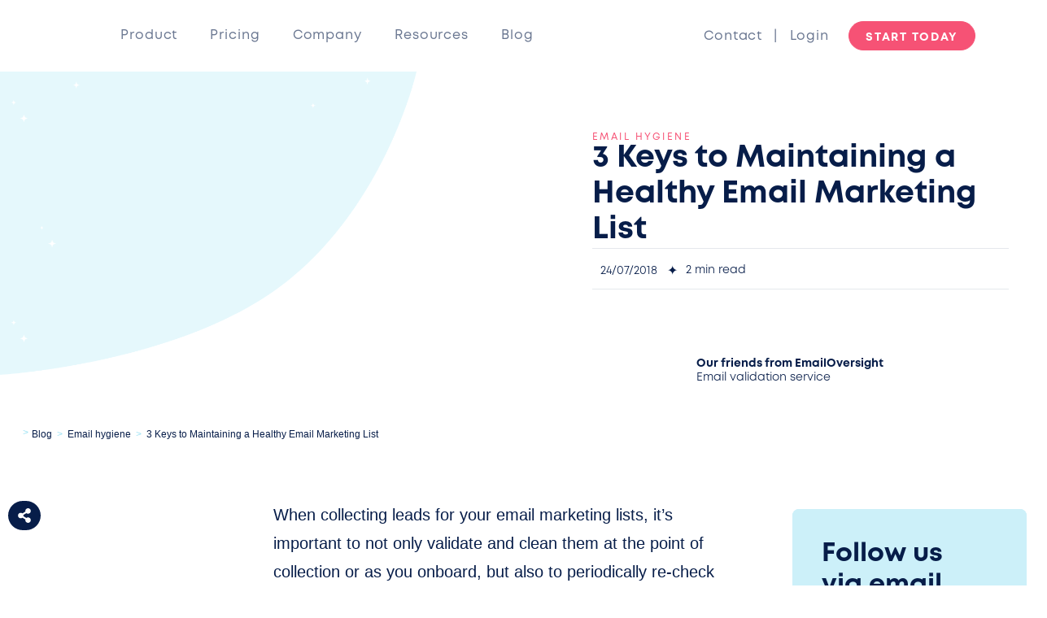

--- FILE ---
content_type: text/html; charset=UTF-8
request_url: https://www.ongage.com/blog/3-keys-to-maintaining-a-healthy-email-marketing-list/
body_size: 53925
content:
<!doctype html> <html lang="en-US"> <head><link rel="preload" href="https://static-www.ongage.com/wp-includes/js/jquery/jquery.min.js?ver=3.7.1" as="script"><link rel="preload" href="" as="style"><link rel="preload" href="https://static-www.ongage.com/wp-content/cache/min/1/d49ed61819b12a14bca5b02d2a45c934.css" as="style"><meta charset="UTF-8"><script>if(navigator.userAgent.match(/MSIE|Internet Explorer/i)||navigator.userAgent.match(/Trident\/7\..*?rv:11/i)){var href=document.location.href;if(!href.match(/[?&]nowprocket/)){if(href.indexOf("?")==-1){if(href.indexOf("#")==-1){document.location.href=href+"?nowprocket=1"}else{document.location.href=href.replace("#","?nowprocket=1#")}}else{if(href.indexOf("#")==-1){document.location.href=href+"&nowprocket=1"}else{document.location.href=href.replace("#","&nowprocket=1#")}}}}</script><script>class RocketLazyLoadScripts{constructor(e){this.triggerEvents=e,this.eventOptions={passive:!0},this.userEventHandler=this.triggerListener.bind(this),this.delayedScripts={normal:[],async:[],defer:[]},this.allJQueries=[]}_addUserInteractionListener(e){this.triggerEvents.forEach((t=>window.addEventListener(t,e.userEventHandler,e.eventOptions)))}_removeUserInteractionListener(e){this.triggerEvents.forEach((t=>window.removeEventListener(t,e.userEventHandler,e.eventOptions)))}_interceptClicks(e){e.interceptedClicks=[],e.clickHandler=e._saveClicks.bind(e),window.addEventListener("click",e.clickHandler)}_saveClicks(e){this.interceptedClicks.push(e),e.target.matches('a[href="#"], a[href="#"] *')&&e.preventDefault()}_replayClicks(){window.removeEventListener("click",this.clickHandler),this.interceptedClicks.forEach((e=>{e.target.dispatchEvent(new MouseEvent("click",{view:e.view,bubbles:!0,cancelable:!0}))}))}triggerListener(){this._removeUserInteractionListener(this),"loading"===document.readyState?document.addEventListener("DOMContentLoaded",this._loadEverythingNow.bind(this)):this._loadEverythingNow()}async _loadEverythingNow(){this._delayEventListeners(),this._delayJQueryReady(this),this._handleDocumentWrite(),this._registerAllDelayedScripts(),this._preloadAllScripts(),await this._loadScriptsFromList(this.delayedScripts.normal),await this._loadScriptsFromList(this.delayedScripts.defer),await this._loadScriptsFromList(this.delayedScripts.async),await this._triggerDOMContentLoaded(),await this._triggerWindowLoad(),window.dispatchEvent(new Event("rocket-allScriptsLoaded")),this._replayClicks()}_registerAllDelayedScripts(){document.querySelectorAll("script[type=rocketlazyloadscript]").forEach((e=>{e.hasAttribute("src")?e.hasAttribute("async")&&!1!==e.async?this.delayedScripts.async.push(e):e.hasAttribute("defer")&&!1!==e.defer||"module"===e.getAttribute("data-rocket-type")?this.delayedScripts.defer.push(e):this.delayedScripts.normal.push(e):this.delayedScripts.normal.push(e)}))}async _transformScript(e){return await this._requestAnimFrame(),new Promise((t=>{const n=document.createElement("script");[...e.attributes].forEach((e=>{let t=e.nodeName;"type"!==t&&("data-rocket-type"===t&&(t="type"),n.setAttribute(t,e.nodeValue))})),e.hasAttribute("src")?(n.addEventListener("load",t),n.addEventListener("error",t)):(n.text=e.text,t()),e.parentNode.replaceChild(n,e)}))}async _loadScriptsFromList(e){const t=e.shift();return t?(await this._transformScript(t),this._loadScriptsFromList(e)):Promise.resolve()}_preloadAllScripts(){var e=document.createDocumentFragment();[...this.delayedScripts.normal,...this.delayedScripts.defer,...this.delayedScripts.async].forEach((t=>{const n=t.getAttribute("src");if(n){const t=document.createElement("link");t.href=n,t.rel="preload",t.as="script",e.appendChild(t)}})),document.head.appendChild(e)}_delayEventListeners(){let e={};function t(t,n){!function(t){function n(n){return e[t].eventsToRewrite.indexOf(n)>=0?"rocket-"+n:n}e[t]||(e[t]={originalFunctions:{add:t.addEventListener,remove:t.removeEventListener},eventsToRewrite:[]},t.addEventListener=function(){arguments[0]=n(arguments[0]),e[t].originalFunctions.add.apply(t,arguments)},t.removeEventListener=function(){arguments[0]=n(arguments[0]),e[t].originalFunctions.remove.apply(t,arguments)})}(t),e[t].eventsToRewrite.push(n)}function n(e,t){let n=e[t];Object.defineProperty(e,t,{get:()=>n||function(){},set(i){e["rocket"+t]=n=i}})}t(document,"DOMContentLoaded"),t(window,"DOMContentLoaded"),t(window,"load"),t(window,"pageshow"),t(document,"readystatechange"),n(document,"onreadystatechange"),n(window,"onload"),n(window,"onpageshow")}_delayJQueryReady(e){let t=window.jQuery;Object.defineProperty(window,"jQuery",{get:()=>t,set(n){if(n&&n.fn&&!e.allJQueries.includes(n)){n.fn.ready=n.fn.init.prototype.ready=function(t){e.domReadyFired?t.bind(document)(n):document.addEventListener("rocket-DOMContentLoaded",(()=>t.bind(document)(n)))};const t=n.fn.on;n.fn.on=n.fn.init.prototype.on=function(){if(this[0]===window){function e(e){return e.split(" ").map((e=>"load"===e||0===e.indexOf("load.")?"rocket-jquery-load":e)).join(" ")}"string"==typeof arguments[0]||arguments[0]instanceof String?arguments[0]=e(arguments[0]):"object"==typeof arguments[0]&&Object.keys(arguments[0]).forEach((t=>{delete Object.assign(arguments[0],{[e(t)]:arguments[0][t]})[t]}))}return t.apply(this,arguments),this},e.allJQueries.push(n)}t=n}})}async _triggerDOMContentLoaded(){this.domReadyFired=!0,await this._requestAnimFrame(),document.dispatchEvent(new Event("rocket-DOMContentLoaded")),await this._requestAnimFrame(),window.dispatchEvent(new Event("rocket-DOMContentLoaded")),await this._requestAnimFrame(),document.dispatchEvent(new Event("rocket-readystatechange")),await this._requestAnimFrame(),document.rocketonreadystatechange&&document.rocketonreadystatechange()}async _triggerWindowLoad(){await this._requestAnimFrame(),window.dispatchEvent(new Event("rocket-load")),await this._requestAnimFrame(),window.rocketonload&&window.rocketonload(),await this._requestAnimFrame(),this.allJQueries.forEach((e=>e(window).trigger("rocket-jquery-load"))),window.dispatchEvent(new Event("rocket-pageshow")),await this._requestAnimFrame(),window.rocketonpageshow&&window.rocketonpageshow()}_handleDocumentWrite(){const e=new Map;document.write=document.writeln=function(t){const n=document.currentScript,i=document.createRange(),r=n.parentElement;let a=e.get(n);void 0===a&&(a=n.nextSibling,e.set(n,a));const s=document.createDocumentFragment();i.setStart(s,0),s.appendChild(i.createContextualFragment(t)),r.insertBefore(s,a)}}async _requestAnimFrame(){return new Promise((e=>requestAnimationFrame(e)))}static run(){const e=new RocketLazyLoadScripts(["idle-timeout","keydown","mousedown","mousemove","touchmove","touchstart","touchend","wheel"]);e._addUserInteractionListener(e),e._interceptClicks(e)}}RocketLazyLoadScripts.run();</script> 	 	<meta name="viewport" content="width=device-width, initial-scale=1"> 	<link rel="profile" href="https://gmpg.org/xfn/11"> 	<meta name='robots' content='index, follow, max-image-preview:large, max-snippet:-1, max-video-preview:-1' />             <script type="rocketlazyloadscript" src="https://www.google.com/recaptcha/api.js?render=6LdLk7EUAAAAAEWHuB2tabMmlxQ2-RRTLPHEGe9Y"></script>             <!-- Google Tag Manager -->             <script type="rocketlazyloadscript">(function(w,d,s,l,i){w[l]=w[l]||[];w[l].push({'gtm.start':
            new Date().getTime(),event:'gtm.js'});var f=d.getElementsByTagName(s)[0],
            j=d.createElement(s),dl=l!='dataLayer'?'&l='+l:'';j.async=true;j.src=
            'https://www.googletagmanager.com/gtm.js?id='+i+dl;f.parentNode.insertBefore(j,f);
            })(window,document,'script','dataLayer','GTM-WX25QJ');</script>             <!-- End Google Tag Manager -->  <!-- Start cookieyes banner -->  <script type="rocketlazyloadscript" data-minify="1" id="cookieyes" data-rocket-type="text/javascript" src="https://static-www.ongage.com/wp-content/cache/min/1/client_data/3c723d0f72326df2a9364b6c/script.js?ver=1768380199"></script>  <!-- End cookieyes banner -->              <meta name="google-site-verification" content="Cl_rH1KiO3iebeTOpXqG_bvWKUPJ5eoqhx4fllpjRrA" />              <meta name="viewport" content="user-scalable=no, initial-scale=1, maximum-scale=1, minimum-scale=1, width=device-width, height=device-height, target-densitydpi=device-dpi" />              <!-- script roll bar                  <script type="rocketlazyloadscript">var _rollbarConfig = {
                    accessToken: "62e3b6b2359447c79c55b199106e5558",
                    captureUncaught: true,
                    captureUnhandledRejections: true,
                    payload: {
                        environment: "production"
                    }
                };
                // Rollbar Snippet
                !function(r){var e={};function o(n){if(e[n])return e[n].exports;var t=e[n]={i:n,l:!1,exports:{}};return r[n].call(t.exports,t,t.exports,o),t.l=!0,t.exports}o.m=r,o.c=e,o.d=function(r,e,n){o.o(r,e)||Object.defineProperty(r,e,{enumerable:!0,get:n})},o.r=function(r){"undefined"!=typeof Symbol&&Symbol.toStringTag&&Object.defineProperty(r,Symbol.toStringTag,{value:"Module"}),Object.defineProperty(r,"__esModule",{value:!0})},o.t=function(r,e){if(1&e&&(r=o(r)),8&e)return r;if(4&e&&"object"==typeof r&&r&&r.__esModule)return r;var n=Object.create(null);if(o.r(n),Object.defineProperty(n,"default",{enumerable:!0,value:r}),2&e&&"string"!=typeof r)for(var t in r)o.d(n,t,function(e){return r[e]}.bind(null,t));return n},o.n=function(r){var e=r&&r.__esModule?function(){return r.default}:function(){return r};return o.d(e,"a",e),e},o.o=function(r,e){return Object.prototype.hasOwnProperty.call(r,e)},o.p="",o(o.s=0)}([function(r,e,o){"use strict";var n=o(1),t=o(4);_rollbarConfig=_rollbarConfig||{},_rollbarConfig.rollbarJsUrl=_rollbarConfig.rollbarJsUrl||"https://cdn.rollbar.com/rollbarjs/refs/tags/v2.16.1/rollbar.min.js",_rollbarConfig.async=void 0===_rollbarConfig.async||_rollbarConfig.async;var a=n.setupShim(window,_rollbarConfig),l=t(_rollbarConfig);window.rollbar=n.Rollbar,a.loadFull(window,document,!_rollbarConfig.async,_rollbarConfig,l)},function(r,e,o){"use strict";var n=o(2);function t(r){return function(){try{return r.apply(this,arguments)}catch(r){try{console.error("[Rollbar]: Internal error",r)}catch(r){}}}}var a=0;function l(r,e){this.options=r,this._rollbarOldOnError=null;var o=a++;this.shimId=function(){return o},"undefined"!=typeof window&&window._rollbarShims&&(window._rollbarShims[o]={handler:e,messages:[]})}var i=o(3),s=function(r,e){return new l(r,e)},d=function(r){return new i(s,r)};function c(r){return t((function(){var e=this,o=Array.prototype.slice.call(arguments,0),n={shim:e,method:r,args:o,ts:new Date};window._rollbarShims[this.shimId()].messages.push(n)}))}l.prototype.loadFull=function(r,e,o,n,a){var l=!1,i=e.createElement("script"),s=e.getElementsByTagName("script")[0],d=s.parentNode;i.crossOrigin="",i.src=n.rollbarJsUrl,o||(i.async=!0),i.onload=i.onreadystatechange=t((function(){if(!(l||this.readyState&&"loaded"!==this.readyState&&"complete"!==this.readyState)){i.onload=i.onreadystatechange=null;try{d.removeChild(i)}catch(r){}l=!0,function(){var e;if(void 0===r._rollbarDidLoad){e=new Error("rollbar.js did not load");for(var o,n,t,l,i=0;o=r._rollbarShims[i++];)for(o=o.messages||[];n=o.shift();)for(t=n.args||[],i=0;i<t.length;++i)if("function"==typeof(l=t[i])){l(e);break}}"function"==typeof a&&a(e)}()}})),d.insertBefore(i,s)},l.prototype.wrap=function(r,e,o){try{var n;if(n="function"==typeof e?e:function(){return e||{}},"function"!=typeof r)return r;if(r._isWrap)return r;if(!r._rollbar_wrapped&&(r._rollbar_wrapped=function(){o&&"function"==typeof o&&o.apply(this,arguments);try{return r.apply(this,arguments)}catch(o){var e=o;throw e&&("string"==typeof e&&(e=new String(e)),e._rollbarContext=n()||{},e._rollbarContext._wrappedSource=r.toString(),window._rollbarWrappedError=e),e}},r._rollbar_wrapped._isWrap=!0,r.hasOwnProperty))for(var t in r)r.hasOwnProperty(t)&&(r._rollbar_wrapped[t]=r[t]);return r._rollbar_wrapped}catch(e){return r}};for(var u="log,debug,info,warn,warning,error,critical,global,configure,handleUncaughtException,handleAnonymousErrors,handleUnhandledRejection,captureEvent,captureDomContentLoaded,captureLoad".split(","),p=0;p<u.length;++p)l.prototype[u[p]]=c(u[p]);r.exports={setupShim:function(r,e){if(r){var o=e.globalAlias||"Rollbar";if("object"==typeof r[o])return r[o];r._rollbarShims={},r._rollbarWrappedError=null;var a=new d(e);return t((function(){e.captureUncaught&&(a._rollbarOldOnError=r.onerror,n.captureUncaughtExceptions(r,a,!0),e.wrapGlobalEventHandlers&&n.wrapGlobals(r,a,!0)),e.captureUnhandledRejections&&n.captureUnhandledRejections(r,a,!0);var t=e.autoInstrument;return!1!==e.enabled&&(void 0===t||!0===t||"object"==typeof t&&t.network)&&r.addEventListener&&(r.addEventListener("load",a.captureLoad.bind(a)),r.addEventListener("DOMContentLoaded",a.captureDomContentLoaded.bind(a))),r[o]=a,a}))()}},Rollbar:d}},function(r,e,o){"use strict";function n(r,e,o,n){r._rollbarWrappedError&&(n[4]||(n[4]=r._rollbarWrappedError),n[5]||(n[5]=r._rollbarWrappedError._rollbarContext),r._rollbarWrappedError=null);var t=e.handleUncaughtException.apply(e,n);o&&o.apply(r,n),"anonymous"===t&&(e.anonymousErrorsPending+=1)}function t(r,e,o){if(e.hasOwnProperty&&e.hasOwnProperty("addEventListener")){for(var n=e.addEventListener;n._rollbarOldAdd&&n.belongsToShim;)n=n._rollbarOldAdd;var t=function(e,o,t){n.call(this,e,r.wrap(o),t)};t._rollbarOldAdd=n,t.belongsToShim=o,e.addEventListener=t;for(var a=e.removeEventListener;a._rollbarOldRemove&&a.belongsToShim;)a=a._rollbarOldRemove;var l=function(r,e,o){a.call(this,r,e&&e._rollbar_wrapped||e,o)};l._rollbarOldRemove=a,l.belongsToShim=o,e.removeEventListener=l}}r.exports={captureUncaughtExceptions:function(r,e,o){if(r){var t;if("function"==typeof e._rollbarOldOnError)t=e._rollbarOldOnError;else if(r.onerror){for(t=r.onerror;t._rollbarOldOnError;)t=t._rollbarOldOnError;e._rollbarOldOnError=t}e.handleAnonymousErrors();var a=function(){var o=Array.prototype.slice.call(arguments,0);n(r,e,t,o)};o&&(a._rollbarOldOnError=t),r.onerror=a}},captureUnhandledRejections:function(r,e,o){if(r){"function"==typeof r._rollbarURH&&r._rollbarURH.belongsToShim&&r.removeEventListener("unhandledrejection",r._rollbarURH);var n=function(r){var o,n,t;try{o=r.reason}catch(r){o=void 0}try{n=r.promise}catch(r){n="[unhandledrejection] error getting `promise` from event"}try{t=r.detail,!o&&t&&(o=t.reason,n=t.promise)}catch(r){}o||(o="[unhandledrejection] error getting `reason` from event"),e&&e.handleUnhandledRejection&&e.handleUnhandledRejection(o,n)};n.belongsToShim=o,r._rollbarURH=n,r.addEventListener("unhandledrejection",n)}},wrapGlobals:function(r,e,o){if(r){var n,a,l="EventTarget,Window,Node,ApplicationCache,AudioTrackList,ChannelMergerNode,CryptoOperation,EventSource,FileReader,HTMLUnknownElement,IDBDatabase,IDBRequest,IDBTransaction,KeyOperation,MediaController,MessagePort,ModalWindow,Notification,SVGElementInstance,Screen,TextTrack,TextTrackCue,TextTrackList,WebSocket,WebSocketWorker,Worker,XMLHttpRequest,XMLHttpRequestEventTarget,XMLHttpRequestUpload".split(",");for(n=0;n<l.length;++n)r[a=l[n]]&&r[a].prototype&&t(e,r[a].prototype,o)}}}},function(r,e,o){"use strict";function n(r,e){this.impl=r(e,this),this.options=e,function(r){for(var e=function(r){return function(){var e=Array.prototype.slice.call(arguments,0);if(this.impl[r])return this.impl[r].apply(this.impl,e)}},o="log,debug,info,warn,warning,error,critical,global,configure,handleUncaughtException,handleAnonymousErrors,handleUnhandledRejection,_createItem,wrap,loadFull,shimId,captureEvent,captureDomContentLoaded,captureLoad".split(","),n=0;n<o.length;n++)r[o[n]]=e(o[n])}(n.prototype)}n.prototype._swapAndProcessMessages=function(r,e){var o,n,t;for(this.impl=r(this.options);o=e.shift();)n=o.method,t=o.args,this[n]&&"function"==typeof this[n]&&("captureDomContentLoaded"===n||"captureLoad"===n?this[n].apply(this,[t[0],o.ts]):this[n].apply(this,t));return this},r.exports=n},function(r,e,o){"use strict";r.exports=function(r){return function(e){if(!e&&!window._rollbarInitialized){for(var o,n,t=(r=r||{}).globalAlias||"Rollbar",a=window.rollbar,l=function(r){return new a(r)},i=0;o=window._rollbarShims[i++];)n||(n=o.handler),o.handler._swapAndProcessMessages(l,o.messages);window[t]=n,window._rollbarInitialized=!0}}}}]);
                // End Rollbar Snippet</script>               script roll bar -->                  <script type="rocketlazyloadscript">
            var intercomLoader = function(){
                (function(){var w=window;var ic=w.Intercom;if(typeof ic==="function"){ic('reattach_activator');ic('update',w.intercomSettings);}else{var d=document;var i=function(){i.c(arguments);};i.q=[];i.c=function(args){i.q.push(args);};w.Intercom=i;var l=function(){var s=d.createElement('script');s.type='text/javascript';s.async=true;s.src='https://widget.intercom.io/widget/sehnszxe';var x=d.getElementsByTagName('script')[0];x.parentNode.insertBefore(s, x);};if(document.readyState==='complete'){l();}else if(w.attachEvent){w.attachEvent('onload',l);}else{w.addEventListener('load',l,false);}}})();
                window.Intercom('boot', {
                  app_id: "sehnszxe",
                })
                
                window.removeEventListener('scroll', intercomLoader)
            }
            window.addEventListener('scroll', intercomLoader)
        </script>          <!--             <script type="rocketlazyloadscript">
              window.intercomSettings = {
                app_id: "sehnszxe"
              };
            </script>              <script type="rocketlazyloadscript">
            (function(){
                var w=window;
                var ic=w.Intercom;
                if(typeof ic==="function"){
                    ic('reattach_activator');
                    ic('update',w.intercomSettings);
                }else{
                    var d=document;
                    var i=function(){
                        i.c(arguments);
                    };
                        i.q=[];
                        i.c=function(args){i.q.push(args);};
                        w.Intercom=i;var l=function(){
                            var s=d.createElement('script');
                            s.type='text/javascript';
                            s.async=true;
                            s.src='https://widget.intercom.io/widget/sehnszxe';
                            var x=d.getElementsByTagName('script')[0];
                            x.parentNode.insertBefore(s,x);
                        };
                            if(w.attachEvent){
                                w.attachEvent('onload',l);
                            }else{
                                w.addEventListener('load',l,false);
                            }}})();
            </script> -->          	<!-- This site is optimized with the Yoast SEO plugin v26.6 - https://yoast.com/wordpress/plugins/seo/ --> 	<title>How to Maintain a Healthy and Viable Email Marketing List</title><link rel="stylesheet" href="https://static-www.ongage.com/wp-content/cache/min/1/d49ed61819b12a14bca5b02d2a45c934.css" media="all" data-minify="1" /> 	<meta name="description" content="Maintaining a clean and healthy email list is crucial for a successful email marketing operation. Keep your deliverability rates high by following these 3 keys" /> 	<link rel="canonical" href="https://www.ongage.com/blog/3-keys-to-maintaining-a-healthy-email-marketing-list/" /> 	<meta property="og:locale" content="en_US" /> 	<meta property="og:type" content="article" /> 	<meta property="og:title" content="How to Maintain a Healthy and Viable Email Marketing List" /> 	<meta property="og:description" content="Maintaining a clean and healthy email list is crucial for a successful email marketing operation. Keep your deliverability rates high by following these 3 keys" /> 	<meta property="og:url" content="https://www.ongage.com/blog/3-keys-to-maintaining-a-healthy-email-marketing-list/" /> 	<meta property="og:site_name" content="Ongage" /> 	<meta property="article:published_time" content="2018-07-24T07:18:16+00:00" /> 	<meta property="article:modified_time" content="2025-03-14T11:59:41+00:00" /> 	<meta property="og:image" content="https://static-www.ongage.com/wp-content/uploads/2012/05/BlogPost63-04-min.png-scaled-1.webp" /> 	<meta property="og:image:width" content="2560" /> 	<meta property="og:image:height" content="1440" /> 	<meta property="og:image:type" content="image/webp" /> 	<meta name="author" content="Our friends from EmailOversight" /> 	<meta name="twitter:card" content="summary_large_image" /> 	<meta name="twitter:label1" content="Written by" /> 	<meta name="twitter:data1" content="Our friends from EmailOversight" /> 	<meta name="twitter:label2" content="Est. reading time" /> 	<meta name="twitter:data2" content="3 minutes" /> 	<script type="application/ld+json" class="yoast-schema-graph">{"@context":"https://schema.org","@graph":[{"@type":"WebPage","@id":"https://www.ongage.com/blog/3-keys-to-maintaining-a-healthy-email-marketing-list/","url":"https://www.ongage.com/blog/3-keys-to-maintaining-a-healthy-email-marketing-list/","name":"How to Maintain a Healthy and Viable Email Marketing List","isPartOf":{"@id":"https://www.ongage.com/#website"},"primaryImageOfPage":{"@id":"https://www.ongage.com/blog/3-keys-to-maintaining-a-healthy-email-marketing-list/#primaryimage"},"image":{"@id":"https://www.ongage.com/blog/3-keys-to-maintaining-a-healthy-email-marketing-list/#primaryimage"},"thumbnailUrl":"https://static-www.ongage.com/wp-content/uploads/2012/05/BlogPost63-04-min.png-scaled-1.webp","datePublished":"2018-07-24T07:18:16+00:00","dateModified":"2025-03-14T11:59:41+00:00","author":{"@id":"https://www.ongage.com/#/schema/person/2b28c62646ae0166ece2155aae3e58d2"},"description":"Maintaining a clean and healthy email list is crucial for a successful email marketing operation. Keep your deliverability rates high by following these 3 keys","breadcrumb":{"@id":"https://www.ongage.com/blog/3-keys-to-maintaining-a-healthy-email-marketing-list/#breadcrumb"},"inLanguage":"en-US","potentialAction":[{"@type":"ReadAction","target":["https://www.ongage.com/blog/3-keys-to-maintaining-a-healthy-email-marketing-list/"]}]},{"@type":"ImageObject","inLanguage":"en-US","@id":"https://www.ongage.com/blog/3-keys-to-maintaining-a-healthy-email-marketing-list/#primaryimage","url":"https://static-www.ongage.com/wp-content/uploads/2012/05/BlogPost63-04-min.png-scaled-1.webp","contentUrl":"https://static-www.ongage.com/wp-content/uploads/2012/05/BlogPost63-04-min.png-scaled-1.webp","width":2560,"height":1440},{"@type":"BreadcrumbList","@id":"https://www.ongage.com/blog/3-keys-to-maintaining-a-healthy-email-marketing-list/#breadcrumb","itemListElement":[{"@type":"ListItem","position":1,"name":"Home","item":"https://www.ongage.com/"},{"@type":"ListItem","position":2,"name":"3 Keys to Maintaining a Healthy Email Marketing List"}]},{"@type":"WebSite","@id":"https://www.ongage.com/#website","url":"https://www.ongage.com/","name":"Ongage","description":"","potentialAction":[{"@type":"SearchAction","target":{"@type":"EntryPoint","urlTemplate":"https://www.ongage.com/?s={search_term_string}"},"query-input":{"@type":"PropertyValueSpecification","valueRequired":true,"valueName":"search_term_string"}}],"inLanguage":"en-US"},{"@type":"Person","@id":"https://www.ongage.com/#/schema/person/2b28c62646ae0166ece2155aae3e58d2","name":"Our friends from EmailOversight","image":{"@type":"ImageObject","inLanguage":"en-US","@id":"https://www.ongage.com/#/schema/person/image/","url":"https://static-www.ongage.com/wp-content/uploads/2020/05/email_oversight-96x96.png","contentUrl":"https://static-www.ongage.com/wp-content/uploads/2020/05/email_oversight-96x96.png","caption":"Our friends from EmailOversight"},"description":"EmailOversight provides advanced email validation, threat assessment, and data append services that scale with your business.","url":"https://www.ongage.com/blog/author/our-friends-from-emailoversight/"}]}</script> 	<!-- / Yoast SEO plugin. -->   <link rel='dns-prefetch' href='//static-www.ongage.com' />  <link href='//static-www.ongage.com' rel='preconnect' /> <link rel="alternate" title="oEmbed (JSON)" type="application/json+oembed" href="https://www.ongage.com/wp-json/oembed/1.0/embed?url=https%3A%2F%2Fwww.ongage.com%2Fblog%2F3-keys-to-maintaining-a-healthy-email-marketing-list%2F" /> <link rel="alternate" title="oEmbed (XML)" type="text/xml+oembed" href="https://www.ongage.com/wp-json/oembed/1.0/embed?url=https%3A%2F%2Fwww.ongage.com%2Fblog%2F3-keys-to-maintaining-a-healthy-email-marketing-list%2F&#038;format=xml" /> <style id='wp-img-auto-sizes-contain-inline-css'> img:is([sizes=auto i],[sizes^="auto," i]){contain-intrinsic-size:3000px 1500px} /*# sourceURL=wp-img-auto-sizes-contain-inline-css */ </style>          <style id='global-styles-inline-css'> :root{--wp--preset--aspect-ratio--square: 1;--wp--preset--aspect-ratio--4-3: 4/3;--wp--preset--aspect-ratio--3-4: 3/4;--wp--preset--aspect-ratio--3-2: 3/2;--wp--preset--aspect-ratio--2-3: 2/3;--wp--preset--aspect-ratio--16-9: 16/9;--wp--preset--aspect-ratio--9-16: 9/16;--wp--preset--color--black: #000000;--wp--preset--color--cyan-bluish-gray: #abb8c3;--wp--preset--color--white: #ffffff;--wp--preset--color--pale-pink: #f78da7;--wp--preset--color--vivid-red: #cf2e2e;--wp--preset--color--luminous-vivid-orange: #ff6900;--wp--preset--color--luminous-vivid-amber: #fcb900;--wp--preset--color--light-green-cyan: #7bdcb5;--wp--preset--color--vivid-green-cyan: #00d084;--wp--preset--color--pale-cyan-blue: #8ed1fc;--wp--preset--color--vivid-cyan-blue: #0693e3;--wp--preset--color--vivid-purple: #9b51e0;--wp--preset--gradient--vivid-cyan-blue-to-vivid-purple: linear-gradient(135deg,rgb(6,147,227) 0%,rgb(155,81,224) 100%);--wp--preset--gradient--light-green-cyan-to-vivid-green-cyan: linear-gradient(135deg,rgb(122,220,180) 0%,rgb(0,208,130) 100%);--wp--preset--gradient--luminous-vivid-amber-to-luminous-vivid-orange: linear-gradient(135deg,rgb(252,185,0) 0%,rgb(255,105,0) 100%);--wp--preset--gradient--luminous-vivid-orange-to-vivid-red: linear-gradient(135deg,rgb(255,105,0) 0%,rgb(207,46,46) 100%);--wp--preset--gradient--very-light-gray-to-cyan-bluish-gray: linear-gradient(135deg,rgb(238,238,238) 0%,rgb(169,184,195) 100%);--wp--preset--gradient--cool-to-warm-spectrum: linear-gradient(135deg,rgb(74,234,220) 0%,rgb(151,120,209) 20%,rgb(207,42,186) 40%,rgb(238,44,130) 60%,rgb(251,105,98) 80%,rgb(254,248,76) 100%);--wp--preset--gradient--blush-light-purple: linear-gradient(135deg,rgb(255,206,236) 0%,rgb(152,150,240) 100%);--wp--preset--gradient--blush-bordeaux: linear-gradient(135deg,rgb(254,205,165) 0%,rgb(254,45,45) 50%,rgb(107,0,62) 100%);--wp--preset--gradient--luminous-dusk: linear-gradient(135deg,rgb(255,203,112) 0%,rgb(199,81,192) 50%,rgb(65,88,208) 100%);--wp--preset--gradient--pale-ocean: linear-gradient(135deg,rgb(255,245,203) 0%,rgb(182,227,212) 50%,rgb(51,167,181) 100%);--wp--preset--gradient--electric-grass: linear-gradient(135deg,rgb(202,248,128) 0%,rgb(113,206,126) 100%);--wp--preset--gradient--midnight: linear-gradient(135deg,rgb(2,3,129) 0%,rgb(40,116,252) 100%);--wp--preset--font-size--small: 13px;--wp--preset--font-size--medium: 20px;--wp--preset--font-size--large: 36px;--wp--preset--font-size--x-large: 42px;--wp--preset--spacing--20: 0.44rem;--wp--preset--spacing--30: 0.67rem;--wp--preset--spacing--40: 1rem;--wp--preset--spacing--50: 1.5rem;--wp--preset--spacing--60: 2.25rem;--wp--preset--spacing--70: 3.38rem;--wp--preset--spacing--80: 5.06rem;--wp--preset--shadow--natural: 6px 6px 9px rgba(0, 0, 0, 0.2);--wp--preset--shadow--deep: 12px 12px 50px rgba(0, 0, 0, 0.4);--wp--preset--shadow--sharp: 6px 6px 0px rgba(0, 0, 0, 0.2);--wp--preset--shadow--outlined: 6px 6px 0px -3px rgb(255, 255, 255), 6px 6px rgb(0, 0, 0);--wp--preset--shadow--crisp: 6px 6px 0px rgb(0, 0, 0);}:root { --wp--style--global--content-size: 800px;--wp--style--global--wide-size: 1200px; }:where(body) { margin: 0; }.wp-site-blocks > .alignleft { float: left; margin-right: 2em; }.wp-site-blocks > .alignright { float: right; margin-left: 2em; }.wp-site-blocks > .aligncenter { justify-content: center; margin-left: auto; margin-right: auto; }:where(.wp-site-blocks) > * { margin-block-start: 24px; margin-block-end: 0; }:where(.wp-site-blocks) > :first-child { margin-block-start: 0; }:where(.wp-site-blocks) > :last-child { margin-block-end: 0; }:root { --wp--style--block-gap: 24px; }:root :where(.is-layout-flow) > :first-child{margin-block-start: 0;}:root :where(.is-layout-flow) > :last-child{margin-block-end: 0;}:root :where(.is-layout-flow) > *{margin-block-start: 24px;margin-block-end: 0;}:root :where(.is-layout-constrained) > :first-child{margin-block-start: 0;}:root :where(.is-layout-constrained) > :last-child{margin-block-end: 0;}:root :where(.is-layout-constrained) > *{margin-block-start: 24px;margin-block-end: 0;}:root :where(.is-layout-flex){gap: 24px;}:root :where(.is-layout-grid){gap: 24px;}.is-layout-flow > .alignleft{float: left;margin-inline-start: 0;margin-inline-end: 2em;}.is-layout-flow > .alignright{float: right;margin-inline-start: 2em;margin-inline-end: 0;}.is-layout-flow > .aligncenter{margin-left: auto !important;margin-right: auto !important;}.is-layout-constrained > .alignleft{float: left;margin-inline-start: 0;margin-inline-end: 2em;}.is-layout-constrained > .alignright{float: right;margin-inline-start: 2em;margin-inline-end: 0;}.is-layout-constrained > .aligncenter{margin-left: auto !important;margin-right: auto !important;}.is-layout-constrained > :where(:not(.alignleft):not(.alignright):not(.alignfull)){max-width: var(--wp--style--global--content-size);margin-left: auto !important;margin-right: auto !important;}.is-layout-constrained > .alignwide{max-width: var(--wp--style--global--wide-size);}body .is-layout-flex{display: flex;}.is-layout-flex{flex-wrap: wrap;align-items: center;}.is-layout-flex > :is(*, div){margin: 0;}body .is-layout-grid{display: grid;}.is-layout-grid > :is(*, div){margin: 0;}body{padding-top: 0px;padding-right: 0px;padding-bottom: 0px;padding-left: 0px;}a:where(:not(.wp-element-button)){text-decoration: underline;}:root :where(.wp-element-button, .wp-block-button__link){background-color: #32373c;border-width: 0;color: #fff;font-family: inherit;font-size: inherit;font-style: inherit;font-weight: inherit;letter-spacing: inherit;line-height: inherit;padding-top: calc(0.667em + 2px);padding-right: calc(1.333em + 2px);padding-bottom: calc(0.667em + 2px);padding-left: calc(1.333em + 2px);text-decoration: none;text-transform: inherit;}.has-black-color{color: var(--wp--preset--color--black) !important;}.has-cyan-bluish-gray-color{color: var(--wp--preset--color--cyan-bluish-gray) !important;}.has-white-color{color: var(--wp--preset--color--white) !important;}.has-pale-pink-color{color: var(--wp--preset--color--pale-pink) !important;}.has-vivid-red-color{color: var(--wp--preset--color--vivid-red) !important;}.has-luminous-vivid-orange-color{color: var(--wp--preset--color--luminous-vivid-orange) !important;}.has-luminous-vivid-amber-color{color: var(--wp--preset--color--luminous-vivid-amber) !important;}.has-light-green-cyan-color{color: var(--wp--preset--color--light-green-cyan) !important;}.has-vivid-green-cyan-color{color: var(--wp--preset--color--vivid-green-cyan) !important;}.has-pale-cyan-blue-color{color: var(--wp--preset--color--pale-cyan-blue) !important;}.has-vivid-cyan-blue-color{color: var(--wp--preset--color--vivid-cyan-blue) !important;}.has-vivid-purple-color{color: var(--wp--preset--color--vivid-purple) !important;}.has-black-background-color{background-color: var(--wp--preset--color--black) !important;}.has-cyan-bluish-gray-background-color{background-color: var(--wp--preset--color--cyan-bluish-gray) !important;}.has-white-background-color{background-color: var(--wp--preset--color--white) !important;}.has-pale-pink-background-color{background-color: var(--wp--preset--color--pale-pink) !important;}.has-vivid-red-background-color{background-color: var(--wp--preset--color--vivid-red) !important;}.has-luminous-vivid-orange-background-color{background-color: var(--wp--preset--color--luminous-vivid-orange) !important;}.has-luminous-vivid-amber-background-color{background-color: var(--wp--preset--color--luminous-vivid-amber) !important;}.has-light-green-cyan-background-color{background-color: var(--wp--preset--color--light-green-cyan) !important;}.has-vivid-green-cyan-background-color{background-color: var(--wp--preset--color--vivid-green-cyan) !important;}.has-pale-cyan-blue-background-color{background-color: var(--wp--preset--color--pale-cyan-blue) !important;}.has-vivid-cyan-blue-background-color{background-color: var(--wp--preset--color--vivid-cyan-blue) !important;}.has-vivid-purple-background-color{background-color: var(--wp--preset--color--vivid-purple) !important;}.has-black-border-color{border-color: var(--wp--preset--color--black) !important;}.has-cyan-bluish-gray-border-color{border-color: var(--wp--preset--color--cyan-bluish-gray) !important;}.has-white-border-color{border-color: var(--wp--preset--color--white) !important;}.has-pale-pink-border-color{border-color: var(--wp--preset--color--pale-pink) !important;}.has-vivid-red-border-color{border-color: var(--wp--preset--color--vivid-red) !important;}.has-luminous-vivid-orange-border-color{border-color: var(--wp--preset--color--luminous-vivid-orange) !important;}.has-luminous-vivid-amber-border-color{border-color: var(--wp--preset--color--luminous-vivid-amber) !important;}.has-light-green-cyan-border-color{border-color: var(--wp--preset--color--light-green-cyan) !important;}.has-vivid-green-cyan-border-color{border-color: var(--wp--preset--color--vivid-green-cyan) !important;}.has-pale-cyan-blue-border-color{border-color: var(--wp--preset--color--pale-cyan-blue) !important;}.has-vivid-cyan-blue-border-color{border-color: var(--wp--preset--color--vivid-cyan-blue) !important;}.has-vivid-purple-border-color{border-color: var(--wp--preset--color--vivid-purple) !important;}.has-vivid-cyan-blue-to-vivid-purple-gradient-background{background: var(--wp--preset--gradient--vivid-cyan-blue-to-vivid-purple) !important;}.has-light-green-cyan-to-vivid-green-cyan-gradient-background{background: var(--wp--preset--gradient--light-green-cyan-to-vivid-green-cyan) !important;}.has-luminous-vivid-amber-to-luminous-vivid-orange-gradient-background{background: var(--wp--preset--gradient--luminous-vivid-amber-to-luminous-vivid-orange) !important;}.has-luminous-vivid-orange-to-vivid-red-gradient-background{background: var(--wp--preset--gradient--luminous-vivid-orange-to-vivid-red) !important;}.has-very-light-gray-to-cyan-bluish-gray-gradient-background{background: var(--wp--preset--gradient--very-light-gray-to-cyan-bluish-gray) !important;}.has-cool-to-warm-spectrum-gradient-background{background: var(--wp--preset--gradient--cool-to-warm-spectrum) !important;}.has-blush-light-purple-gradient-background{background: var(--wp--preset--gradient--blush-light-purple) !important;}.has-blush-bordeaux-gradient-background{background: var(--wp--preset--gradient--blush-bordeaux) !important;}.has-luminous-dusk-gradient-background{background: var(--wp--preset--gradient--luminous-dusk) !important;}.has-pale-ocean-gradient-background{background: var(--wp--preset--gradient--pale-ocean) !important;}.has-electric-grass-gradient-background{background: var(--wp--preset--gradient--electric-grass) !important;}.has-midnight-gradient-background{background: var(--wp--preset--gradient--midnight) !important;}.has-small-font-size{font-size: var(--wp--preset--font-size--small) !important;}.has-medium-font-size{font-size: var(--wp--preset--font-size--medium) !important;}.has-large-font-size{font-size: var(--wp--preset--font-size--large) !important;}.has-x-large-font-size{font-size: var(--wp--preset--font-size--x-large) !important;} :root :where(.wp-block-pullquote){font-size: 1.5em;line-height: 1.6;} /*# sourceURL=global-styles-inline-css */ </style>                                       <!--n2css--><!--n2js--><script id="jquery-core-js-extra">
var pp = {"ajax_url":"https://www.ongage.com/wp-admin/admin-ajax.php"};
//# sourceURL=jquery-core-js-extra
</script> <script type="rocketlazyloadscript" src="https://static-www.ongage.com/wp-includes/js/jquery/jquery.min.js?ver=3.7.1" id="jquery-core-js"></script> <script type="rocketlazyloadscript" src="https://static-www.ongage.com/wp-includes/js/jquery/jquery-migrate.min.js?ver=3.4.1" id="jquery-migrate-js"></script> <script type="rocketlazyloadscript" src="https://static-www.ongage.com/wp-content/plugins/elementor/assets/lib/font-awesome/js/v4-shims.min.js?ver=3.34.0" id="font-awesome-4-shim-js"></script> <script type="rocketlazyloadscript" data-minify="1" src="https://static-www.ongage.com/wp-content/cache/min/1/wp-content/plugins/ele-custom-skin/assets/js/ecs.js?ver=1768380199" id="ecs-script-js"></script> <link rel="EditURI" type="application/rsd+xml" title="RSD" href="https://www.ongage.com/xmlrpc.php?rsd" /> <meta name="generator" content="WordPress 6.9" /> <script type="rocketlazyloadscript">document.createElement( "picture" );if(!window.HTMLPictureElement && document.addEventListener) {window.addEventListener("DOMContentLoaded", function() {var s = document.createElement("script");s.src = "https://static-www.ongage.com/wp-content/plugins/webp-express/js/picturefill.min.js";document.body.appendChild(s);});}</script><meta name="generator" content="Redux 4.4.5" /><style type="text/css">.wtr-time-wrap{       /* wraps the entire label */      margin: 0 0px;      font-family: "Mont", Sans-serif;      font-size: 14px;      font-weight: 500;      line-height: 20px;    }  /*.wtr-time-wrap:before {      content: '✦ ';  }*/  .wtr-time-number{       /* applies only to the number */        }</style> <link rel="preload" as="font" href="https://static-www.ongage.com/wp-content/uploads/2020/11/bold.woff2" crossorigin> <link rel="preload" as="font" href="https://static-www.ongage.com/wp-content/uploads/2020/11/book-1.woff2" crossorigin> <link rel="preload" as="font" href="https://static-www.ongage.com/wp-content/uploads/2020/11/light.woff2" crossorigin> <link rel="preload" as="font" href="https://static-www.ongage.com/wp-content/uploads/2020/11/semibold.woff2" crossorigin> <link rel="preload" as="font" href="https://static-www.ongage.com/wp-content/uploads/2020/11/regular.woff2" crossorigin> <link rel="preload" as="font" href="https://static-www.ongage.com/wp-content/plugins/elementor/assets/lib/font-awesome/webfonts/fa-solid-900.woff2" crossorigin> <link rel="preload" as="font" href="https://static-www.ongage.com/wp-content/plugins/elementor/assets/lib/font-awesome/webfonts/fa-brands-400.woff2" crossorigin><meta name="generator" content="Elementor 3.34.0; features: e_font_icon_svg; settings: css_print_method-external, google_font-disabled, font_display-auto"> <script type="rocketlazyloadscript">
document.addEventListener("DOMContentLoaded", function () {
  const currentUrl = window.location.href;

  if (!currentUrl.includes("dev1")) return;

  const useNewSignup = /useNewSignUp=true/i.test(currentUrl);
  if (!useNewSignup) return;

  document.querySelectorAll("a[href*='/registration'], a[href^='/registration']").forEach(function (link) {
    link.setAttribute("href", "https://app.ongage.io/auth/sign-up");
  });
});
</script>   <script type="rocketlazyloadscript">
document.addEventListener("DOMContentLoaded", function () {
  const currentUrl = window.location.href;

  // Rulează DOAR când NU conține dev1
  if (currentUrl.includes("dev1")) return;

  // Schimbă doar dacă URL-ul conține useNewSignUp=true (chiar și cu extra după, ex: true??utm...)
  const useNewSignup = /useNewSignUp=true/i.test(currentUrl);
  if (!useNewSignup) return;

  document.querySelectorAll("a[href*='/registration'], a[href^='/registration']").forEach(function (link) {
    link.setAttribute("href", "https://app.ongage.com/auth/sign-up");
  });
});
</script>   			<style> 				.e-con.e-parent:nth-of-type(n+4):not(.e-lazyloaded):not(.e-no-lazyload), 				.e-con.e-parent:nth-of-type(n+4):not(.e-lazyloaded):not(.e-no-lazyload) * { 					background-image: none !important; 				} 				@media screen and (max-height: 1024px) { 					.e-con.e-parent:nth-of-type(n+3):not(.e-lazyloaded):not(.e-no-lazyload), 					.e-con.e-parent:nth-of-type(n+3):not(.e-lazyloaded):not(.e-no-lazyload) * { 						background-image: none !important; 					} 				} 				@media screen and (max-height: 640px) { 					.e-con.e-parent:nth-of-type(n+2):not(.e-lazyloaded):not(.e-no-lazyload), 					.e-con.e-parent:nth-of-type(n+2):not(.e-lazyloaded):not(.e-no-lazyload) * { 						background-image: none !important; 					} 				} 			</style> 			<link rel="icon" href="https://static-www.ongage.com/wp-content/uploads/2021/02/favicon-1-min-48x48.png" sizes="32x32" /> <link rel="icon" href="https://static-www.ongage.com/wp-content/uploads/2021/02/favicon-1-min-300x300.png" sizes="192x192" /> <link rel="apple-touch-icon" href="https://static-www.ongage.com/wp-content/uploads/2021/02/favicon-1-min-300x300.png" /> <meta name="msapplication-TileImage" content="https://static-www.ongage.com/wp-content/uploads/2021/02/favicon-1-min-300x300.png" />             <div class="spinner"><div class="spinner-container container1"><div class="circle1"></div><div class="circle2"></div><div class="circle3"></div><div class="circle4"></div></div><div class="spinner-container container2"><div class="circle1"></div><div class="circle2"></div><div class="circle3"></div><div class="circle4"></div></div><div class="spinner-container container3"><div class="circle1"></div><div class="circle2"></div><div class="circle3"></div><div class="circle4"></div></div></div>         		<style id="wp-custom-css"> 			/* start banner product - .page-id-14943*/ #banner-event .page-id-14943 {     display: none !important; }  /*end banner*/  /***Elementor responsive elements fix***/    @media (max-width: 767px) {     .elementor-hidden-phone {         display: none;     } }  /*spiner*/  .spinner {     display: none !important; }  .spinner {     margin-top: -100px !important; }  /*cookie yes*/ button.cky-btn.cky-btn-accept {     border-radius: 50px; 	width:125px !important; 	height:44px !important; } button.cky-btn.cky-btn-customize {     border-radius: 50px; 	width:125px !important; 	height:44px !important;  } .cky-accordion-header .cky-accordion-btn{ 	text-align:left; } button.cky-btn-close {     text-align: right; } .blog  button.cky-accordion-btn {     height: 24px; }  .single button.cky-accordion-btn {     height: 24px; }  button.cky-btn.cky-btn-preferences {     border-radius: 50px; }  .cky-switch input[type="checkbox"] {     width: 44px !important;     height: 24px !important; 	}  @media (min-width:1200px){ 	button.cky-btn.cky-btn-customize {     margin-right: 10px; } 	   .cky-consent-container .cky-consent-bar {     	padding: 16.5px 20%;align-content } .cky-notice {     position: relative; /* Necesită pentru a poziționa :before absolut în raport cu .cky-notice */ }  .cky-notice:before {     content: "";     position: absolute;     left: -200px; /* Poziționează imaginea în partea stângă */     bottom: -20px; /* Poziționează imaginea la baza containerului */          width: 170px; /* Setează lățimea imaginii */     height: 150px; /* Setează înălțimea imaginii */     background-image: url('https://static-www.ongage.com/wp-content/uploads/2021/01/astro_cookie_bar-min-2.png');     background-size: cover; /* Asigură că imaginea își păstrează proporțiile */     background-position: center; } }  @media (min-width:760px) and (max-width:1200px){ 	button.cky-btn.cky-btn-customize {     margin-right: 10px; }  .cky-consent-container .cky-consent-bar {     	padding: 16.5px 20%;align-content } .cky-notice {     position: relative; /* Necesită pentru a poziționa :before absolut în raport cu .cky-notice */ }  .cky-notice:before {     content: "";     position: absolute;     left: -175px; /* Poziționează imaginea în partea stângă */     bottom: -20px; /* Poziționează imaginea la baza containerului */          width: 170px; /* Setează lățimea imaginii */     height: 150px; /* Setează înălțimea imaginii */     background-image: url('https://static-www.ongage.com/wp-content/uploads/2021/01/astro_cookie_bar-min-2.png');     background-size: cover; /* Asigură că imaginea își păstrează proporțiile */     background-position: center; } }  @media (max-width:760px){ 	    .cky-notice:before {         content: "";         position: absolute;         right: 0px;         top: -50px;         width: 90px;         height: 110px;         background-image: url(https://static-www.ongage.com/wp-content/webp-express/webp-images/uploads/2020/11/Group-2096-min.png.webp);         background-size: cover;         background-position: center;         transform: scalex(-1);     } 	    .cky-switch input[type="checkbox"] {         width: 38px !important;         height: 21px !important;     } 	.cky-notice-btn-wrapper {     display: block; } 	button.cky-btn.cky-btn-customize {     max-width: 125px; 		margin-right: 20px; } 	button.cky-btn.cky-btn-accept {     max-width: 125px; } 	button.cky-btn.cky-btn-preferences {     max-width: 200px;     border-radius: 50px; } 		span.cky-always-active {     width: 100px; } }  /*end cookie yes*/  a.skip-link.screen-reader-text {     display: none !important; } .elementor-social-icon{     display: inline-flex !important; } .forminator-captcha-left.forminator-g-recaptcha {     width: 310px; } .forminator-ui#forminator-module-59472.forminator-design--flat .forminator-button-submit {     border: 1px solid #17a8e3; } /* Optimize step 4 */ @font-face {   font-display: swap; } /*optimize step  4*/  .intercom-chat-snippet{ overflow:hidden !important; }  .elementor-element.elementor-element-7715383.cont.elementor-widget.elementor-widget-theme-post-content {     margin-bottom: 0px; } .elementor-7800 .elementor-element.elementor-element-374334e9 .elementor-heading-title {      display: none; }   figcaption {     text-align: center; } .elementor-location-footer .error-message {     color: red; } #footer-new ::placeholder {     color: #000!important; } @media only screen and (min-width: 1025px){ 	.requp{ 		    background: #06bdff;     padding: 0px 0px !important;     margin-top: 10px !important;     margin-bottom: 10px !important; 	} 	.menu-item-4141 .elementor-4109 .elementor-element.elementor-element-f8140fa .elementor-nav-menu--main .elementor-item.elementor-item-active{ 		color: #fff !important; 	} 	.fl {     float: left; }  .contact-map {     padding: 10px;     height: 480px;     width: 380px;     background: #fff;     margin: 30px 0px; 	} 	.lasn{ 		margin-left: 0px; 	}}   / LP Popoups / #elementor-popup-modal-4242 .dialog-message { 			height: auto !important; 		  /*padding: 0px 0 20px 0;*/  	} #elementor-popup-modal-4242 .elementor-element.elementor-element-743d8e80 { 			padding-bottom: 20px; }  #elementor-popup-modal-9169 .dialog-message { 			height: auto !important; 	}  @media only screen and (min-width: 1025px){ 		#elementor-popup-modal-4242 .dialog-message { 				width: 80vw !important; 		} 	 	#elementor-popup-modal-9169 .dialog-message { 				width: 80vw !important; 		} }   @media only screen and (min-width: 1280px){ 		#elementor-popup-modal-4242 .dialog-message { 				width: 70vw !important; 		} 	 	#elementor-popup-modal-9169 .dialog-message { 				width: 70vw !important; 		} }  @media only screen and (min-width: 1440px){ 		#elementor-popup-modal-4242 .dialog-message {  				/*padding: 0px 0 50px 0;*/  		} }  @media only screen and (min-width: 1600px){ 		#elementor-popup-modal-4242 .dialog-message { 				width: 70vw !important;  				/*padding: 0px 0 100px 0;*/  		} #registration-form input[type=email].error, #registration-form input[type=password].error, #registration-form input[type=tel].error, #registration-form input[type=text].error {  outline: 0px !important;	 	} input[type=email], input[type=number], input[type=password], input[type=reset], input[type=search], input[type=tel], input[type=text], input[type=url], select, textarea{ 	    font-family: "Mont",Sans-serif; } 	#elementor-popup-modal-9169 .dialog-message { 				width: 70vw !important; 		} 	#registration-form input[type=text] { 			min-height: 59px; 		} 		#registration-form input[type=password]{ 			min-height: 59px; 		 border-radius: 4px; 		}  		#registration-form input[type=email] { 			min-height: 59px; 			border-radius: 4px; 		} }   form .btn-custom.btn-green {     margin-top: 10px; }    select:focus {     outline: 0; } select.error {     outline: 0; 	  border: 1px solid #fc6e48 !important; } label.error {     font-weight: 500; 	color: #D21D43 !important; } label[for=Implicit_accept_tnc]{ margin-bottom: 0px; } select{ background: #fff !important } #registration-form select { height: 59px !important; color:#071D49; font-weight: 400; font-family: "Mont",Sans-serif; border-radius: 4px; } input[type=checkbox].error {     border: 1px solid #fc6e48; } #registration-form input[type=email].error, #registration-form input[type=password].error, #registration-form input[type=tel].error, #registration-form input[type=text].error {  outline: 0px !important;	 	} input[type=email], input[type=number], input[type=password], input[type=reset], input[type=search], input[type=tel], input[type=text], input[type=url], select, textarea{ 	    font-family: "Mont",Sans-serif; } 	#elementor-popup-modal-9169 .dialog-message { 				width: 70vw !important; 		} 	#registration-form input[type=text] { 			min-height: 59px; 		} 		#registration-form input[type=password]{ 			min-height: 59px; 		 border-radius: 4px; 		}  		#registration-form input[type=email] { 			min-height: 59px; 			border-radius: 4px; 		}  @media only screen and (min-width: 1920px){ 		#elementor-popup-modal-4242 .dialog-message { 				width: 60vw !important; 		} 	 	#elementor-popup-modal-9169 .dialog-message { 				width: 60vw !important; 		} } / Finish LP popups /  @media only screen and (max-width: 991px){ .contact-map {     padding: 10px;     height: 330px;     width: 720px;     background: #fff;     margin: 30px 0px; 	}} @media only screen and (max-width: 1025px){  	.contact-map {     padding: 10px;     height: 480px; 	width: 720px;     background: #fff;     margin: 30px 0; 	}}   /*Airplane contact*/ @media only screen and (max-width: 965px){ 	.db-tablet {     display: block; } }   /**/  / Cookie banner / @media (max-width:1025px){ 	#cookie-law-info-bar{     text-align: left !important;     padding-right: 80px;     font-size: 14px;     line-height: 20px; 		font-weight: 400;}}  / Cookie banner /   @media (max-width: 1290px){ 		.elementor-252 .elementor-element.elementor-element-5f004ee { 			width:10%;	}} @media only screen and (max-width: 600px) { 	.has-large-font-size {     font-size: 24px; } 	.contact-map {     padding: 10px;     height: 481px;     width: 310px;     background: #fff;     margin: 30px 0px; } }  @media (min-width: 955px){ 	 .elementor-element-db957e5	.menu-item-1743 .elementor-item{     border: solid 2px #2196f3!important;     margin-top: 10px;     line-height: 0px;     color: #2196f3!important;     padding: 5px 20px;     font-size: 20px;     border-radius: 24px; } 	.btncontactdex { 		display:none; 	} .pricing_table .table td {     min-width: 162px; } 	 #masthead .ast-container, .ast-header-breadcrumb .ast-container {     max-width: 100%;     padding-left: 150px;     padding-right: 151px; } 	#tablefooter th{ 		    min-width: 280px; 		    padding: 0px; font-size: 14px; 	} 	.ast-footer-overlay {     padding-top: 1em;     padding-bottom: 0.1em; } #pricing_table .table tr td:first-child {     padding-left: 65px;     font-size: 16px; } 	.pricing_table .table tr td:first-child { 		text-align: left;} 	.main-header-bar {     border-bottom-width: 1px;     box-shadow: 0 3px 6px 0 rgba(0, 0, 0, 0.1); } 	 	 }  @media only screen and (max-width: 965px) { 	.elementor-1713 .elementor-element.elementor-element-56dd81cd .elementor-nav-menu__container.elementor-nav-menu--dropdown {     margin-top: 30px !important; 		top: 30px !important;} 	.elementor-252 .elementor-element.elementor-element-5f004ee {     display: none; } 	.elementor-tab-title.elementor-tab-mobile-title { display:none;	} 	 	.elementor-widget-tabs .elementor-tab-title{ 		border: 0px #d4d4d4; 	} 	.btncontactmob { 		display:none; 	}   }  .double-bgcolor__right dt:before {     background-color: #cadb2d; } .double-bgcolor__right dt:before {     content: "";     position: absolute;     width: 18px;     height: 18px;     border-radius: 50%;     box-shadow: 0 0 0 5px #fff;     left: -39px;     top: 9px; } .double-bgcolor__left dt:before {     background-color: #06beff; } .double-bgcolor__left dt:before {     content: "";     position: absolute;     width: 18px;     height: 18px;     border-radius: 50%;     box-shadow: 0 0 0 5px #fff;     left: -39px;     top: 9px; }  .elementor-27 .elementor-element.elementor-element-a9404cc > .elementor-element-populated {     box-shadow: 3px 3px 6px 0 rgba(4,25,53,.1); }  .elementor-27 .elementor-element.elementor-element-743e1bc:not(.elementor-motion-effects-element-type-background) > .elementor-column-wrap{     box-shadow: 3px 3px 6px 0 rgba(4,25,53,.1); } .elementor-27 .elementor-element.elementor-element-4480d71 > .elementor-element-populated{ 	  box-shadow: 3px 3px 6px 0 rgba(4,25,53,.1); }  .elementor-27 .elementor-element.elementor-element-dedc1bd > .elementor-element-populated{  box-shadow: 3px 3px 6px 0 rgba(4,25,53,.1); } td, th {   border: px solid #dddddd;   text-align: left;   padding: 8px; }  tr:nth-child(even) {   background-color: rgba(189,189,189,.1); } .pricing_table .table {     border-radius: 4px;     background-color: #fff;     width: 100%; } #pricing_table .table, .package {     box-shadow: 3px 3px 6px 0 rgba(4,25,53,.1); } .pricing_table .table th {     background-color: #2196f3;     font-weight: 700;     line-height: 34px;     letter-spacing: normal;     color: #fff;     border-bottom: 0; }  .pricing_table .table td {     font-weight: 100;     line-height: 24px;     letter-spacing: .7px;     color: #1876d1; } .pricing_table .table tr td:first-child {     text-align: left;     color: #212121;     border-left: solid 2px transparent;     font-weight: normal; } .pricing_table .table td {     border-left: solid 1px #bdbdbd; } .pricing_table .table td, .pricing_table .table th {     font-family: Ubuntu;     font-size: 18px;     font-style: normal;     font-stretch: normal;     text-align: center; } .pricing_table .table td img {     max-width: 16px;     max-width: 17px; } .double-bgcolor footer .btn-blue_trans {     border: solid 2px #2196f3!important;     margin-top: 0px;     color: #2196f3!important;     font-weight: 600;     border-radius: 24px; } .double-bgcolor footer .btn-blue_trans {     font-size: 16px;     margin-left: 10px;     position: relative;     top: -2px; }  .reseller__gray article [class*=ico] {     float: left;     width: 78px;     height: 78px;     margin-left: -106px;     background-color: #e6e6e6;     background-image: url(https://static-www.ongage.com/wp-content/uploads/2020/02/crop-img.png);     background-repeat: no-repeat;     border: 6px solid #e6e6e6;     border-radius: 50%;     -webkit-box-sizing: content-box;     -moz-box-sizing: content-box;     box-sizing: content-box; }  /*image reseller 4*/ .elementor-500 .elementor-element.elementor-element-fde9d5c .elementor-image-box-img img {     transition-duration: 0.3s;     border: 6px solid #e6e6e6;     border-radius: 50%; 	  margin-left: -10px;     box-sizing: content-box; }  .elementor-500 .elementor-element.elementor-element-6f41f88 .elementor-image-box-img img{     transition-duration: 0.3s;     border: 6px solid #e6e6e6;     border-radius: 50%;     margin-left: -10px;     box-sizing: content-box; }  .elementor-500 .elementor-element.elementor-element-d805de2 .elementor-image-box-img img{     transition-duration: 0.3s;     border: 6px solid #e6e6e6;     border-radius: 50%;     margin-left: -10px;     box-sizing: content-box; }  .elementor-500 .elementor-element.elementor-element-5504888 .elementor-image-box-img img{     transition-duration: 0.3s;     border: 6px solid #e6e6e6;     border-radius: 50%;     margin-left: -10px;     box-sizing: content-box; }  #post-132 .elementor-widget-image .elementor-image img /*border about img */ {     vertical-align: middle;     display: inline-block;     transition-duration: 0.3s;     border: 10px solid #e6e6e6;     border-radius: 50%;     margin-left: -10px;     box-sizing: content-box; } #elementor-tab-content-1941{ display: none;} .elementor-548 .elementor-element.elementor-element-4dc3590 .elementor-text-editor {     text-align: center;     background-color: rgb(2, 0, 0, 0.5); } /*img reseller*/  /*MENU*/ .main-header-menu > .menu-item > a{ 	height: auto;     font-family: 'Ubuntu';     font-size: 18px;     font-weight: 500;     font-style: normal;     font-stretch: normal;     line-height: normal;     letter-spacing: 0.3px;     color: #7994a7;     transition: 0s; } /**/  .contentcaree{ 	background-color: rgba(2, 1, 1, 0.48); padding: 25px 25px 5px 25px;} .elementor a:hover {     text-decoration: underline; 	color: #23527c; } .double-bgcolor dt {     position: relative;     font-size: 24px !important;     line-height: 36px;     font-weight: 400;     margin: 0 0 4px; } .elementor-132 .elementor-element.elementor-element-6a6fd4c .elementor-text-editor { 	background-color: rgb(0,0,0, 0.8); padding: 30px;}  /*CV CF&*/  .column {   float: left;   width: 50%; 	padding-right: 10px; }  / Clear floats after the columns / .row:after {   content: "";   display: table;   clear: both; }  .require {     color: #06beff; 	  font-size: 20px;     font-weight: 700; }  input[type=text], input[type=email]{ 	  border: 1px solid #a7a7a7;     padding: 3px 10px;     height: 32px;     background: #fff;     line-height: 24px;     font-size: 16px;     width: 100%; } .wpcf7 textarea{ 	border: 1px solid #a7a7a7;     padding: 3px 10px;     height: 90px;     background: #fff;     line-height: 24px;     font-size: 16px;     width: 100%; } .panel{ 	width:60%; }  input[type="submit"]{display: inline-block;     background: rgba(6, 190, 255, 0);     border: 2px solid #06beff;     color: #06beff;     box-sizing: border-box;     transition: all .25s;} /**/ .elementor-toggle .elementor-tab-title { border-bottom: 0px solid #d4d4d4;}   .elementor-27 .elementor-element.elementor-element-0da5775 .elementor-toggle .elementor-tab-title{ 	text-align: center; }  .elementor-27 .elementor-element.elementor-element-2ea060a .elementor-toggle .elementor-tab-title{ 		text-align: center; } .elementor-27 .elementor-element.elementor-element-6691368 .elementor-toggle .elementor-tab-title{ 			text-align: center;  } .ast-button{    border: solid 2px #2196f3!important;     margin-top: 0px;     line-height: 20px;     color: #2196f3!important;     padding: 5px 20px;     background-color: transparent;     font-size: 20px;     border-radius: 24px;} .link-search{ 	margin-left: 0px;}   .main-header-menu .menu-item{ 	padding: 0 17px 0 17px; } .elementor-1970 .elementor-nav-menu li{ 	    border-bottom: solid 1px #444; } .elementor-nav-menu li {     border-width: 0;     transition: all .2s linear;     display: block;     padding: 8px 0;     font-size: 14px;      text-decoration: none;     color: #fff; } .site-footer .widget-title {     color: #fff; }   #pricing_table table, td, th {     border: 0px solid rgba(0,0,0,.1); }  /*FAQs*/ .elementor-836 .elementor-element.elementor-element-a482c28 .elementor-tab-title.elementor-active a {     color: #428BCA;     border-bottom: 1px solid rgba(6, 190, 255, 0);     text-decoration: none; }  .elementor-widget-tabs .elementor-tabs-wrapper { 	border-bottom: 1px solid #e4e4e4;}  .elementor-tab-content.elementor-clearfix.elementor-active{     border-width: 0px 0px 1px 0px; }  /*FAQs*/  /*Send CV*/ .accordion {     display: inline-block;     background: rgba(6, 190, 255, 0);     border: 2px solid #06beff;     color: #06beff;     box-sizing: border-box;     transition: all .25s;     -moz-box-shadow: inset 0 0 12px 4px transparent;     -webkit-box-shadow: inset 0 0 12px 4px transparent;     box-shadow: inset 0 0 12px 4px transparent; } .active, .accordion:hover{ border-color: #06beff; color: #fff;     background: #06beff;     text-decoration: none;}  .active, .accordion:active {     visibility: hidden; } .panel {   padding: 0 18px;   display: none;   background-color: white;   overflow: hidden; } /*send cv*/  /*simple-pricing*/ .page-id-1099 .elementor-element-db957e5 {display:none;} .page-id-1099 .elementor-element-26f1ee5b {display:none;} .page-id-1099 .footer-width-fixer{ 	display:none; } .page-id-1099 .elementor-1970 { 	display: none; } /*simple-pricing*/ #mailfooter a:hover {     text-decoration: underline;     color: #06beff; } .elementor-element-3a0b880  a:hover { 	text-decoration: unset;} .elementor-132 .elementor-element.elementor-element-6a6fd4c .elementor-text-editor {  	visibility: visible;}  .elementor-1713 .elementor-element.elementor-element-26f1ee5b {      box-shadow: 0 3px 6px 0 rgba(0, 0, 0, 0.1) !important; } .eicon-menu-bar:before {     content: '\e816';     color: #2196f3;     font-size: 30px; } .elementor-1713 .elementor-element.elementor-element-56dd81cd .elementor-nav-menu--dropdown a.elementor-item-active{ 	background-color: transparent;     color: black; } .elementor-1713 .elementor-element.elementor-element-56dd81cd .elementor-nav-menu--dropdown a:hover{ 	background-color: transparent;     color: black; } .elementor-toggle-item .elementor-tab-title{ 	line-height: 1.6 !important; } .page404{ 	display: block;     width: 100% !important;     padding: 6px 12px !important;     font-size: 14px !important;     line-height: 1.428571429 !important;     color: #555 !important;     background-color: #fff !important;     background-image: none !important;     border: 1px solid #ccc !important; } .contacts__form .control.fl {     width: 50%;     padding-right: 5px;     -moz-box-sizing: border-box;     -webkit-box-sizing: border-box;     box-sizing: border-box; } .contacts__form .control.fl+.fl {     padding-left: 5px;     padding-right: 0; }  .contacts__form .control label{     display: block;     line-height: 34px;     font-weight: 700;     font-size: 18px; } .contacts__form .control textarea {     border: 1px solid #a7a7a7;     background: #fff;     padding: 5px 10px;     width: 100%;     line-height: 24px;     font-size: 18px;     -moz-transition: border-color .25s;     -o-transition: border-color .25s;     -webkit-transition: border-color .25s;     transition: border-color .25s;     -moz-box-sizing: border-box;     -webkit-box-sizing: border-box;     box-sizing: border-box;     box-shadow: none!important;     height: 131px; } .cli-plugin-main-link { 	font-weight: 400;}  .cli-plugin-button, .cli-plugin-button:visited, .medium.cli-plugin-button, .medium.cli-plugin-button:visited {     font-size: 12px; 	border-radius: 4px;}   /*MENU HOME*/ .page-id-1205 .elementor-1713 .elementor-element.elementor-element-db957e5:not(.elementor-motion-effects-element-type-background), .elementor-1713 .elementor-element.elementor-element-db957e5 > .elementor-motion-effects-container > .elementor-motion-effects-layer {     background-color: #deeffd; } .page-id-1205 .elementor-1713 .elementor-element.elementor-element-db957e5 { 	box-shadow: none;} /*menu home*/  /*Register*/  	.elementor-widget-image-box .elementor-image-box-content {     width: 100%;     margin-left: 15px; } @media only screen and (max-width: 660px){ #elementor-popup-modal-4242 input[type=checkbox], input[type=radio] {     margin-right: 5px; } 	selector {     display: flex; }   .elementor-image-box-wrapper {     display: inline-flex; }  .elementor-image-box-icon {     padding-right: 0px;     } } /**/    /*conatct popup*/ .popup-msg {     right: 10px;     bottom: 0;     margin: auto;     max-width: 326px;     width: 100%;     height: 196px;     background: #fff;     border: 1px solid #cfd3dc; 	  border-radius: 5px;     box-shadow: 5px 5px 10px #cfd3dc; } .popup-msg-block {     position: absolute;     left: 0;     top: 0;     right: 0;     bottom: 0;     z-index: 12;     background: rgba(255, 255, 255, 0); } .popup-msg__body { 	  font-family:"Mont", sans-serif;     text-align: center;     padding: 25px 30px 10px;     color: #071D49; }  .popup-msg__desktop {     text-align: center;     padding: 25px 30px 10px;     color: #071D49; }  .popup-msg__mobil {     text-align: center;     padding: 25px 30px 10px;     color: #071D49; }   .popup-msg__title {     font: 700 20px/24px "Mont", sans-serif;     margin: 0 0 17px;     padding: 2px 0 0; } .btn-popup-close {      display: inline-block; 	  font-family: "Mont", Sans-serif;     font-size: 14px;     font-weight: bold;     text-transform: uppercase;     text-decoration: none !important;     letter-spacing: 1px;     color: #FFFFFF !important;     background-color: #F65275 !important;     border-style: solid;     border-width: 1px 1px 1px 1px;     border-radius: 25px 25px 25px 25px; } .btn-popup-close:hover, .btn-popup-close:active { 	background-color: #F0335C !important; } .btn-small {     height: 36px;     line-height: 36px;     padding: 0 25px !important;     font-size: 16px; } .popup-msg .btn-close-popup { 	  background: #fff;     width: 140px; } .popup-msg__close {     position: absolute;     font-size: 20px;     left: 390px;     	  font-weight: 700;     top: 0;     line-height: 30px;     cursor: pointer; } #contact-us-form .submit_wrapper .spinner, .rd__content-form .submit_wrapper .spinner {     position: relative;     display: inline-block;     left: 10px;     top: 4px;     right: auto;     visibility: hidden; } .spinner {     margin: 0 auto;     width: 20px;     height: 20px;     position: absolute;     right: 22px;     top: 16px;     z-index: 20; } .spinner .spinner-container {     position: absolute;     width: 100%;     height: 100%; } .container2 {     -webkit-transform: rotateZ(45deg);     transform: rotateZ(45deg); } .container3 {     -webkit-transform: rotateZ(90deg);     transform: rotateZ(90deg); } .control.submit_wrapper{padding-top: 25px;} .howcanwe{ 	  margin-bottom: -40px;     padding-top: 10px;     padding-bottom: 15px; } .elementor-element-c11151c{     margin-top: -30px; } .contacts__form .control label { 	line-height: 45px;} #phone{ 	    border: 1px solid #a7a7a7;     padding: 3px 10px;     height: 32px;     background: #fff;     line-height: 24px;     font-size: 16px;     width: 100%; }  @media screen and (-webkit-min-device-pixel-ratio:0) {  .regdemonews{ 	/*margin-top: 15px;*/ 	    display: flex !important; }   label[for="register_to_newsletter"], label[for="Implicit_accept_tnc"] { 	display: -webkit-inline-box !important;}} .elementor-1713 .elementor-element.elementor-element-db957e5.elementor-sticky--effects {     background-color: #fff !important;     box-shadow: 0 3px 6px 0 rgba(0, 0, 0, 0.1) !important; } input[type=checkbox], input[type=radio] {     margin-right: 10px; } .mailreg{ 	color: #fff; }  .page-id-4014 form .btn-custom.btn-green { 	background: #06bdff; border: 0 solid #06bdff;} .elementor-element-ccbf22d .reqfooter{     display: none; } .menu-item-4141.elementor-4109 .elementor-element.elementor-element-f8140fa .elementor-nav-menu--main{     color: #fff !important; } /*conatct popup*/ /* #elementor-popup-modal-4242 {      background-color: rgba(22,94,153,.26) !important; }  */   .grecaptcha-badge { 	visibility: hidden; }  .recaptcha-branding { 	text-align: center; 	font-size: 12px; 	margin-top: -10px; } /*Popup cookie*/ @media (min-width: 992px){ .cli-modal .cli-modal-dialog {     max-width: 760px !important; } } /*Popup cookie */  input[type=submit][disabled=disabled] { 	background-color: #F65275 !important; 	border: none; 	pointer-events: none; }  .no-js-message { 	background-color: #f5c3c3; 	border: 1px solid #a94442; 	border-radius: 2px; 	padding: 5px; 	margin-bottom: 20px; 	color: #a94442; } .wpcf7-not-valid-tip {     display: block !important; }  /*blurry img*/ @media all and (-webkit-min-device-pixel-ratio:0) and (min-resolution: .001dpcm) {  .elementor img {     image-rendering: -webkit-optimize-contrast; } }  .elementor-flip-box--effect-flip .elementor-flip-box__front{ image-rendering: -webkit-optimize-contrast;	 }  /*blurry img*/  ::selection { 	background: #f65275;}   /*position cookie banner*/ @media not all and (min-resolution:.001dpcm) { @supports (-webkit-appearance:none) and (not (stroke-color:transparent)) { .elementor-19283 .elementor-element.elementor-element-6efc30da:not(.elementor-motion-effects-element-type-background){     position: fixed;     bottom: 0px;     width: 100%;     left: 0px; 	}}}  /*9.1*/ _::-webkit-:not(:root:root), .elementor-19283 .elementor-element.elementor-element-6efc30da:not(.elementor-motion-effects-element-type-background){     position: fixed;     bottom: 0px;     width: 100%;     left: 0px; 	} /**/  /*New theme changes*/ .passwd_row { 	position: relative; }  .entry-title{ display: none; } p {     margin-bottom: 1.75em; } body { line-height: 1.85714285714286;	 }  .ast-col-xs-6 {     display: inline-block;     width: 49%; }  .ast-col-md-6 {     display: inline-block;     width: 49.5%; } .oc-custom-space .ast-col-xs-6:last-child {     padding-right: 0;     padding-left: 0; } .oc-custom-space.ast-row {     margin-right: -6px; } .wpcf7-submit:hover{ color: #fff;     background-color: #3a3a3a;     border-color: #3a3a3a; }  form a{ color: #0274be; } #registration-form .show-pass{ top: auto; 	border: none; 	margin-top: 18px; } #registration-form .show-pass .show-pass-title{ width: 145px !important; }  #registration-form .show-pass .show-pass-title {     background-color: #071D49!important; }  @media  (max-width: 1260px){ .oc-custom-space .ast-col-xs-6 {     padding-right: 0px;     width: 100%; } 	#first_name { margin-bottom: 0px !important; 	} .oc-custom-space.ast-row {     margin-right: 0px; } }  @media  (max-width: 600px){ 	.ast-col-xs-12 { 		width: 100%; 	} }  input[type=checkbox]{ margin-left:0; }       /*form css*/  input[type="email"].error,  input[type="password"].error,  input[type="tel"].error,  input[type="text"].error, input[type="tel"].error,textarea.error {     border: 1px solid #fc6e48 !important;     outline: #fc6e48 solid 0px !important;     border-radius: 4px; }   input[type="email"],  input[type="password"],  input[type="tel"],  input[type="text"], input[type="tel"], textarea { min-height: 59px !important; border-radius: 4px !important; border: 1px solid #8792A7 !important; } input[type='checkbox']:checked:after {     content: '✔';     background: #fff;     color: black;     position: absolute;     top: 0px;     left: 0px;     height: 14px !important;     width: 14px !important; }  input[type='checkbox'] {     appearance: none;     box-shadow: none;     text-align: center;     background: #fff;     outline: 1px solid #CFD3DC !important;     display: block;     position: relative;     /* margin: auto; */     cursor: pointer;     font-size: 12px;     line-height: 14px;     height: 14px !important;     width: 14px !important;     clear: both; } .page-id-10337 input[type='checkbox'] {     margin-top: 10px !important; } input[type='checkbox']:checked:focus {     background: #fff;     outline-offset: 0; } input[type='checkbox'] {     background: #fff;     outline-offset: 0; } #contact-us-form input[type='checkbox']{ margin-top:8px !important; }  #contact-us-form input[type='checkbox']{ margin-top:8px !important; }   @media (min-width:767px){ .form-col-names{ display: flex; 	}} label{     line-height: inherit; } 	#first_name { margin-bottom: 0px !important; 	}   #elementor-popup-modal-4242 #registration-form select {     border-width: 1px 1px 1px 1px !important; }   /* registration/contact/request old active submit*/ .page-id-2010 input[type=submit][disabled=disabled] { 	background-color: #CCCCCC !important;  } .page-id-497 [type=submit][disabled=disabled]{     color: #fff !important; 	background: #3a3a3a !important } .page-id-3522 input[type=submit][disabled=disabled] { 	background-color: #CCCCCC !important; 	border-color: #CCCCCC !important  }  /* old reg */  /*lp email marketing*/ @media (min-width: 1400px) and (max-width: 1500px){ .page-id-10337 .elementor-10337 .elementor-element.elementor-element-2459616 {     left: 55px !important; }}  @media (min-width:760px) and (max-width: 1255px){ .page-id-10337 .elementor-10337 .elementor-element.elementor-element-0ec5798>.elementor-container {     min-height: 88px; 	}}  @media (max-width:760px) { .page-id-10337 .elementor-element-fc69433 { 	margin-right: 20px; 	} }  /**/  /*icon key safari*/ input[type=password]::-webkit-contacts-auto-fill-button, input[type=password]::-webkit-credentials-auto-fill-button {    visibility: hidden;    display: none !important;    pointer-events: none;    height: 0;    width: 0;    margin: 0; } /*key*/ /*lp email marketing*/ #registration-form input:focus {     outline-color: #99E1F3 !important; } #request-demo-form input:focus {     outline-color: #99E1F3 !important; } #contact-us-form input:focus {     outline-color: #99E1F3 !important; }  .page-id-10337 a:hover {     text-decoration: none !important;     color: #fff !important; }   /*lp*/       /*IE11*/     @media all and (-ms-high-contrast:none)      {   *::-ms-backdrop, .page-id-21098  label[for='register_to_newsletter'], .page-id-21098  label[for='Implicit_accept_tnc']{  display: flex !important; } *::-ms-backdrop, .page-id-21098  label[for=register_to_newsletter]{  display: flex !important; margin-bottom: -15px; }  *::-ms-backdrop, .page-id-21605  label[for='register_to_newsletter'], .page-id-21605  label[for='Implicit_accept_tnc']{  display: flex !important; } *::-ms-backdrop, .page-id-21605  label[for=register_to_newsletter]{  display: flex !important; }  			  *::-ms-backdrop, .elementor-21937 .elementor-element.elementor-element-18fe7f1e { width: 100% !important; } }  /*imput color focus*/ input[type=date]:focus, input[type=email]:focus, input[type=number]:focus, input[type=password]:focus, input[type=tel]:focus, input[type=text]:focus, input[type=url]:focus, select:focus, textarea:focus {     border: 1px solid #99E1F3 !important; }  /*imput*/  /*New theme changes*/   @media (min-width:760px){ .fr-up{ margin-bottom: -45px !important; 	} .fr-down{ margin-bottom: -45px !important; 	} }  @media (max-width:760px){ .fr-up{ margin-bottom: -35px !important; 	} .fr-down{ margin-bottom: -35px !important; 	} }  button.sendnews:focus {     outline: none; }  div#header_options_mobile {     z-index: 99;     background: #fff; }   li.menu-item.menu-item-type-post_type.menu-item-object-page.menu-item-60270{     margin-left: 0px; }  		</style> 		<style id="wtr_settings-dynamic-css" title="dynamic-css" class="redux-options-output">.wtr-time-wrap{line-height:14px;color:#071d49;font-size:14px;}</style><noscript><style id="rocket-lazyload-nojs-css">.rll-youtube-player, [data-lazy-src]{display:none !important;}</style></noscript></head> <body class="wp-singular post-template-default single single-post postid-6314 single-format-standard wp-embed-responsive wp-theme-hello-elementor wp-child-theme-hello-elementor-child-ongage hello-elementor-default elementor-default elementor-kit-16 elementor-page-25722">              <!-- Google Tag Manager (noscript) -->             <noscript><iframe src="https://www.googletagmanager.com/ns.html?id=GTM-WX25QJ"             height="0" width="0" style="display:none;visibility:hidden"></iframe></noscript>             <!-- End Google Tag Manager (noscript) -->           <a class="skip-link screen-reader-text" href="#content">Skip to content</a>  		<header data-elementor-type="header" data-elementor-id="35072" class="elementor elementor-35072 elementor-location-header" data-elementor-post-type="elementor_library"> 					<section class="elementor-section elementor-top-section elementor-element elementor-element-cc463d0 elementor-section-full_width elementor-section-height-min-height elementor-hidden-tablet elementor-hidden-mobile elementor-section-height-default elementor-section-items-middle" data-id="cc463d0" data-element_type="section" data-settings="{&quot;background_background&quot;:&quot;classic&quot;,&quot;sticky&quot;:&quot;top&quot;,&quot;sticky_on&quot;:[&quot;desktop&quot;],&quot;sticky_offset&quot;:0,&quot;sticky_effects_offset&quot;:0,&quot;sticky_anchor_link_offset&quot;:0}"> 						<div class="elementor-container elementor-column-gap-default"> 					<div class="elementor-column elementor-col-100 elementor-top-column elementor-element elementor-element-7ea8253" data-id="7ea8253" data-element_type="column"> 			<div class="elementor-widget-wrap elementor-element-populated"> 						<section class="elementor-section elementor-inner-section elementor-element elementor-element-7da7aac elementor-section-full_width elementor-section-height-default elementor-section-height-default" data-id="7da7aac" data-element_type="section" data-settings="{&quot;background_background&quot;:&quot;classic&quot;}"> 						<div class="elementor-container elementor-column-gap-default"> 					<div class="elementor-column elementor-col-25 elementor-inner-column elementor-element elementor-element-f163785" data-id="f163785" data-element_type="column"> 			<div class="elementor-widget-wrap elementor-element-populated"> 						<div class="elementor-element elementor-element-a5a54a9 elementor-widget elementor-widget-image" data-id="a5a54a9" data-element_type="widget" data-widget_type="image.default"> 																<a href="https://www.ongage.com"> 							<picture><source data-lazy-srcset="https://static-www.ongage.com/wp-content/webp-express/webp-images/uploads/2020/11/Group-139.png.webp" type="image/webp"><img width="140" height="38" src="data:image/svg+xml,%3Csvg%20xmlns='http://www.w3.org/2000/svg'%20viewBox='0%200%20140%2038'%3E%3C/svg%3E" class="attachment-large size-large wp-image-15215 webpexpress-processed" alt="Logo ongage header" data-lazy-src="https://static-www.ongage.com/wp-content/uploads/2020/11/Group-139.png"><noscript><img width="140" height="38" src="https://static-www.ongage.com/wp-content/uploads/2020/11/Group-139.png" class="attachment-large size-large wp-image-15215 webpexpress-processed" alt="Logo ongage header"></noscript></picture>								</a> 															</div> 					</div> 		</div> 				<div class="elementor-column elementor-col-25 elementor-inner-column elementor-element elementor-element-1a742af" data-id="1a742af" data-element_type="column"> 			<div class="elementor-widget-wrap elementor-element-populated"> 						<div class="elementor-element elementor-element-79bd517f elementor-nav-menu--dropdown-tablet elementor-nav-menu__text-align-aside elementor-nav-menu--toggle elementor-nav-menu--burger elementor-widget elementor-widget-nav-menu" data-id="79bd517f" data-element_type="widget" data-settings="{&quot;layout&quot;:&quot;horizontal&quot;,&quot;submenu_icon&quot;:{&quot;value&quot;:&quot;&lt;svg aria-hidden=\&quot;true\&quot; class=\&quot;e-font-icon-svg e-fas-caret-down\&quot; viewBox=\&quot;0 0 320 512\&quot; xmlns=\&quot;http:\/\/www.w3.org\/2000\/svg\&quot;&gt;&lt;path d=\&quot;M31.3 192h257.3c17.8 0 26.7 21.5 14.1 34.1L174.1 354.8c-7.8 7.8-20.5 7.8-28.3 0L17.2 226.1C4.6 213.5 13.5 192 31.3 192z\&quot;&gt;&lt;\/path&gt;&lt;\/svg&gt;&quot;,&quot;library&quot;:&quot;fa-solid&quot;},&quot;toggle&quot;:&quot;burger&quot;}" data-widget_type="nav-menu.default"> 								<nav aria-label="Menu" class="elementor-nav-menu--main elementor-nav-menu__container elementor-nav-menu--layout-horizontal e--pointer-none"> 				<ul id="menu-1-79bd517f" class="elementor-nav-menu"><li class="menu-item menu-item-type-custom menu-item-object-custom menu-item-has-children menu-item-54430"><a class="elementor-item">Product</a> <ul class="sub-menu elementor-nav-menu--dropdown"> 	<li class="menu-item menu-item-type-custom menu-item-object-custom menu-item-54201"><a href="/product/" class="elementor-sub-item">Our platform</a></li> 	<li class="menu-item menu-item-type-post_type menu-item-object-page menu-item-60270"><a href="https://www.ongage.com/product/ai-analytics/" class="elementor-sub-item"><svg xmlns="http://www.w3.org/2000/svg" style="    margin-top: -2px;margin-right:10px;" height="18" width="9" viewbox="0 0 256 512"><!--!Font Awesome Free 6.5.1 by @fontawesome - https://fontawesome.com License - https://fontawesome.com/license/free Copyright 2024 Fonticons, Inc.--><path fill="#e45e77" d="M246.6 278.6c12.5-12.5 12.5-32.8 0-45.3l-128-128c-9.2-9.2-22.9-11.9-34.9-6.9s-19.8 16.6-19.8 29.6l0 256c0 12.9 7.8 24.6 19.8 29.6s25.7 2.2 34.9-6.9l128-128z"/></svg>AI Analytics</a></li> 	<li class="menu-item menu-item-type-custom menu-item-object-custom menu-item-54202"><a href="/email-integrations/" class="elementor-sub-item">Email integrations</a></li> 	<li class="menu-item menu-item-type-custom menu-item-object-custom menu-item-54203"><a href="/deliverability-service/" class="elementor-sub-item">Services</a></li> </ul> </li> <li class="menu-item menu-item-type-post_type menu-item-object-page menu-item-20004"><a href="https://www.ongage.com/pricing/" class="elementor-item">Pricing</a></li> <li class="menu-item menu-item-type-custom menu-item-object-custom menu-item-has-children menu-item-54431"><a class="elementor-item">Company</a> <ul class="sub-menu elementor-nav-menu--dropdown"> 	<li class="menu-item menu-item-type-custom menu-item-object-custom menu-item-54204"><a href="/about/" class="elementor-sub-item">About us</a></li> 	<li class="menu-item menu-item-type-custom menu-item-object-custom menu-item-54205"><a href="/why-ongage/" class="elementor-sub-item">Why Ongage</a></li> </ul> </li> <li class="menu-item menu-item-type-custom menu-item-object-custom menu-item-has-children menu-item-54210"><a class="elementor-item">Resources</a> <ul class="sub-menu elementor-nav-menu--dropdown"> 	<li class="menu-item menu-item-type-custom menu-item-object-custom menu-item-54211"><a href="/email-deliverability/" class="elementor-sub-item">Email deliverability handbook</a></li> 	<li class="menu-item menu-item-type-custom menu-item-object-custom menu-item-54212"><a href="/email-marketing-activity-book-for-kids/" class="elementor-sub-item">Email marketing activity book</a></li> 	<li class="menu-item menu-item-type-custom menu-item-object-custom menu-item-60719"><a href="/video-tutorials/" class="elementor-sub-item">Video tutorials</a></li> 	<li class="menu-item menu-item-type-custom menu-item-object-custom menu-item-54213"><a href="/case-studies/" class="elementor-sub-item">Case studies</a></li> 	<li class="menu-item menu-item-type-custom menu-item-object-custom menu-item-58357"><a href="/resources/comparisons/" class="elementor-sub-item">Comparisons</a></li> 	<li class="menu-item menu-item-type-custom menu-item-object-custom menu-item-50012"><a href="/glossary/" class="elementor-sub-item">Glossary</a></li> 	<li class="menu-item menu-item-type-custom menu-item-object-custom menu-item-54214"><a href="/press-releases/" class="elementor-sub-item">Press</a></li> 	<li class="menu-item menu-item-type-custom menu-item-object-custom menu-item-54215"><a href="/faqs/" class="elementor-sub-item">FAQ</a></li> 	<li class="menu-item menu-item-type-custom menu-item-object-custom menu-item-54216"><a href="https://ongage.atlassian.net/wiki/spaces/HELP/pages/70418454/API+FAQ" class="elementor-sub-item">API FAQ</a></li> 	<li class="menu-item menu-item-type-custom menu-item-object-custom menu-item-54217"><a href="https://ongage.atlassian.net/wiki/spaces/HELP/overview" class="elementor-sub-item">Manuals</a></li> </ul> </li> <li class="menu-item menu-item-type-custom menu-item-object-custom menu-item-has-children menu-item-54206"><a class="elementor-item">Blog</a> <ul class="sub-menu elementor-nav-menu--dropdown"> 	<li class="menu-item menu-item-type-post_type menu-item-object-page current_page_parent menu-item-15231"><a href="https://www.ongage.com/blog/" class="elementor-sub-item">All blogs</a></li> 	<li class="menu-item menu-item-type-custom menu-item-object-custom menu-item-54207"><a href="/blog/newsletter-examples/" class="elementor-sub-item">Newsletter examples</a></li> 	<li class="menu-item menu-item-type-custom menu-item-object-custom menu-item-54208"><a href="/blog/email-subject-lines/" class="elementor-sub-item">Email subject lines</a></li> 	<li class="menu-item menu-item-type-custom menu-item-object-custom menu-item-54209"><a href="/blog/re-engagement-emails/" class="elementor-sub-item">Re-engagement emails</a></li> </ul> </li> </ul>			</nav> 					<div class="elementor-menu-toggle" role="button" tabindex="0" aria-label="Menu Toggle" aria-expanded="false"> 			<svg aria-hidden="true" role="presentation" class="elementor-menu-toggle__icon--open e-font-icon-svg e-eicon-menu-bar" viewbox="0 0 1000 1000" xmlns="http://www.w3.org/2000/svg"><path d="M104 333H896C929 333 958 304 958 271S929 208 896 208H104C71 208 42 237 42 271S71 333 104 333ZM104 583H896C929 583 958 554 958 521S929 458 896 458H104C71 458 42 487 42 521S71 583 104 583ZM104 833H896C929 833 958 804 958 771S929 708 896 708H104C71 708 42 737 42 771S71 833 104 833Z"></path></svg><svg aria-hidden="true" role="presentation" class="elementor-menu-toggle__icon--close e-font-icon-svg e-eicon-close" viewbox="0 0 1000 1000" xmlns="http://www.w3.org/2000/svg"><path d="M742 167L500 408 258 167C246 154 233 150 217 150 196 150 179 158 167 167 154 179 150 196 150 212 150 229 154 242 171 254L408 500 167 742C138 771 138 800 167 829 196 858 225 858 254 829L496 587 738 829C750 842 767 846 783 846 800 846 817 842 829 829 842 817 846 804 846 783 846 767 842 750 829 737L588 500 833 258C863 229 863 200 833 171 804 137 775 137 742 167Z"></path></svg>		</div> 					<nav class="elementor-nav-menu--dropdown elementor-nav-menu__container" aria-hidden="true"> 				<ul id="menu-2-79bd517f" class="elementor-nav-menu"><li class="menu-item menu-item-type-custom menu-item-object-custom menu-item-has-children menu-item-54430"><a class="elementor-item" tabindex="-1">Product</a> <ul class="sub-menu elementor-nav-menu--dropdown"> 	<li class="menu-item menu-item-type-custom menu-item-object-custom menu-item-54201"><a href="/product/" class="elementor-sub-item" tabindex="-1">Our platform</a></li> 	<li class="menu-item menu-item-type-post_type menu-item-object-page menu-item-60270"><a href="https://www.ongage.com/product/ai-analytics/" class="elementor-sub-item" tabindex="-1"><svg xmlns="http://www.w3.org/2000/svg" style="    margin-top: -2px;margin-right:10px;" height="18" width="9" viewbox="0 0 256 512"><!--!Font Awesome Free 6.5.1 by @fontawesome - https://fontawesome.com License - https://fontawesome.com/license/free Copyright 2024 Fonticons, Inc.--><path fill="#e45e77" d="M246.6 278.6c12.5-12.5 12.5-32.8 0-45.3l-128-128c-9.2-9.2-22.9-11.9-34.9-6.9s-19.8 16.6-19.8 29.6l0 256c0 12.9 7.8 24.6 19.8 29.6s25.7 2.2 34.9-6.9l128-128z"/></svg>AI Analytics</a></li> 	<li class="menu-item menu-item-type-custom menu-item-object-custom menu-item-54202"><a href="/email-integrations/" class="elementor-sub-item" tabindex="-1">Email integrations</a></li> 	<li class="menu-item menu-item-type-custom menu-item-object-custom menu-item-54203"><a href="/deliverability-service/" class="elementor-sub-item" tabindex="-1">Services</a></li> </ul> </li> <li class="menu-item menu-item-type-post_type menu-item-object-page menu-item-20004"><a href="https://www.ongage.com/pricing/" class="elementor-item" tabindex="-1">Pricing</a></li> <li class="menu-item menu-item-type-custom menu-item-object-custom menu-item-has-children menu-item-54431"><a class="elementor-item" tabindex="-1">Company</a> <ul class="sub-menu elementor-nav-menu--dropdown"> 	<li class="menu-item menu-item-type-custom menu-item-object-custom menu-item-54204"><a href="/about/" class="elementor-sub-item" tabindex="-1">About us</a></li> 	<li class="menu-item menu-item-type-custom menu-item-object-custom menu-item-54205"><a href="/why-ongage/" class="elementor-sub-item" tabindex="-1">Why Ongage</a></li> </ul> </li> <li class="menu-item menu-item-type-custom menu-item-object-custom menu-item-has-children menu-item-54210"><a class="elementor-item" tabindex="-1">Resources</a> <ul class="sub-menu elementor-nav-menu--dropdown"> 	<li class="menu-item menu-item-type-custom menu-item-object-custom menu-item-54211"><a href="/email-deliverability/" class="elementor-sub-item" tabindex="-1">Email deliverability handbook</a></li> 	<li class="menu-item menu-item-type-custom menu-item-object-custom menu-item-54212"><a href="/email-marketing-activity-book-for-kids/" class="elementor-sub-item" tabindex="-1">Email marketing activity book</a></li> 	<li class="menu-item menu-item-type-custom menu-item-object-custom menu-item-60719"><a href="/video-tutorials/" class="elementor-sub-item" tabindex="-1">Video tutorials</a></li> 	<li class="menu-item menu-item-type-custom menu-item-object-custom menu-item-54213"><a href="/case-studies/" class="elementor-sub-item" tabindex="-1">Case studies</a></li> 	<li class="menu-item menu-item-type-custom menu-item-object-custom menu-item-58357"><a href="/resources/comparisons/" class="elementor-sub-item" tabindex="-1">Comparisons</a></li> 	<li class="menu-item menu-item-type-custom menu-item-object-custom menu-item-50012"><a href="/glossary/" class="elementor-sub-item" tabindex="-1">Glossary</a></li> 	<li class="menu-item menu-item-type-custom menu-item-object-custom menu-item-54214"><a href="/press-releases/" class="elementor-sub-item" tabindex="-1">Press</a></li> 	<li class="menu-item menu-item-type-custom menu-item-object-custom menu-item-54215"><a href="/faqs/" class="elementor-sub-item" tabindex="-1">FAQ</a></li> 	<li class="menu-item menu-item-type-custom menu-item-object-custom menu-item-54216"><a href="https://ongage.atlassian.net/wiki/spaces/HELP/pages/70418454/API+FAQ" class="elementor-sub-item" tabindex="-1">API FAQ</a></li> 	<li class="menu-item menu-item-type-custom menu-item-object-custom menu-item-54217"><a href="https://ongage.atlassian.net/wiki/spaces/HELP/overview" class="elementor-sub-item" tabindex="-1">Manuals</a></li> </ul> </li> <li class="menu-item menu-item-type-custom menu-item-object-custom menu-item-has-children menu-item-54206"><a class="elementor-item" tabindex="-1">Blog</a> <ul class="sub-menu elementor-nav-menu--dropdown"> 	<li class="menu-item menu-item-type-post_type menu-item-object-page current_page_parent menu-item-15231"><a href="https://www.ongage.com/blog/" class="elementor-sub-item" tabindex="-1">All blogs</a></li> 	<li class="menu-item menu-item-type-custom menu-item-object-custom menu-item-54207"><a href="/blog/newsletter-examples/" class="elementor-sub-item" tabindex="-1">Newsletter examples</a></li> 	<li class="menu-item menu-item-type-custom menu-item-object-custom menu-item-54208"><a href="/blog/email-subject-lines/" class="elementor-sub-item" tabindex="-1">Email subject lines</a></li> 	<li class="menu-item menu-item-type-custom menu-item-object-custom menu-item-54209"><a href="/blog/re-engagement-emails/" class="elementor-sub-item" tabindex="-1">Re-engagement emails</a></li> </ul> </li> </ul>			</nav> 						</div> 					</div> 		</div> 				<div class="elementor-column elementor-col-25 elementor-inner-column elementor-element elementor-element-4a5ba3e" data-id="4a5ba3e" data-element_type="column"> 			<div class="elementor-widget-wrap elementor-element-populated"> 						<div class="elementor-element elementor-element-451cf74f elementor-widget elementor-widget-text-editor" data-id="451cf74f" data-element_type="widget" id="contact-login" data-widget_type="text-editor.default"> 									<a class="contact-login-header" href="/contact-us/">Contact   </a>|   <a class="contact-login-header" href="https://app.ongage.com/auth/login">Login</a>								</div> 					</div> 		</div> 				<div class="elementor-column elementor-col-25 elementor-inner-column elementor-element elementor-element-482f08c" data-id="482f08c" data-element_type="column"> 			<div class="elementor-widget-wrap elementor-element-populated"> 						<div class="elementor-element elementor-element-7c327a83 elementor-align-right elementor-widget elementor-widget-button" data-id="7c327a83" data-element_type="widget" data-widget_type="button.default"> 										<a class="elementor-button elementor-button-link elementor-size-sm" href="/registration/"> 						<span class="elementor-button-content-wrapper"> 									<span class="elementor-button-text">Start today</span> 					</span> 					</a> 								</div> 					</div> 		</div> 					</div> 		</section> 					</div> 		</div> 					</div> 		</section> 				<section class="elementor-section elementor-top-section elementor-element elementor-element-23239402 elementor-section-full_width elementor-section-height-min-height elementor-hidden-desktop elementor-hidden-mobile elementor-section-height-default elementor-section-items-middle" data-id="23239402" data-element_type="section" data-settings="{&quot;background_background&quot;:&quot;classic&quot;,&quot;sticky&quot;:&quot;top&quot;,&quot;sticky_on&quot;:[&quot;desktop&quot;,&quot;tablet&quot;,&quot;mobile&quot;],&quot;sticky_offset&quot;:0,&quot;sticky_effects_offset&quot;:0,&quot;sticky_anchor_link_offset&quot;:0}"> 						<div class="elementor-container elementor-column-gap-default"> 					<div class="elementor-column elementor-col-100 elementor-top-column elementor-element elementor-element-27a4c77b" data-id="27a4c77b" data-element_type="column"> 			<div class="elementor-widget-wrap elementor-element-populated"> 						<section class="elementor-section elementor-inner-section elementor-element elementor-element-396d55d2 elementor-section-full_width elementor-section-height-default elementor-section-height-default" data-id="396d55d2" data-element_type="section"> 						<div class="elementor-container elementor-column-gap-default"> 					<div class="elementor-column elementor-col-25 elementor-inner-column elementor-element elementor-element-516037e0" data-id="516037e0" data-element_type="column"> 			<div class="elementor-widget-wrap elementor-element-populated"> 						<div class="elementor-element elementor-element-551566b6 elementor-widget elementor-widget-image" data-id="551566b6" data-element_type="widget" data-widget_type="image.default"> 																<a href="https://www.ongage.com"> 							<picture><source data-lazy-srcset="https://static-www.ongage.com/wp-content/webp-express/webp-images/uploads/2020/11/Group-139.png.webp" type="image/webp"><img width="140" height="38" src="data:image/svg+xml,%3Csvg%20xmlns='http://www.w3.org/2000/svg'%20viewBox='0%200%20140%2038'%3E%3C/svg%3E" class="attachment-large size-large wp-image-15215 webpexpress-processed" alt="Logo ongage header" data-lazy-src="https://static-www.ongage.com/wp-content/uploads/2020/11/Group-139.png"><noscript><img width="140" height="38" src="https://static-www.ongage.com/wp-content/uploads/2020/11/Group-139.png" class="attachment-large size-large wp-image-15215 webpexpress-processed" alt="Logo ongage header"></noscript></picture>								</a> 															</div> 					</div> 		</div> 				<div class="elementor-column elementor-col-25 elementor-inner-column elementor-element elementor-element-7d9091dc" data-id="7d9091dc" data-element_type="column"> 			<div class="elementor-widget-wrap elementor-element-populated"> 						<div class="elementor-element elementor-element-361f2592 elementor-view-default elementor-widget elementor-widget-icon" data-id="361f2592" data-element_type="widget" data-widget_type="icon.default"> 							<div class="elementor-icon-wrapper"> 			<a class="elementor-icon" href="https://app.ongage.com/auth/login?_ga=2.63330223.1212609304.1607582358-1718644294.1607409673"> 			<svg aria-hidden="true" class="e-font-icon-svg e-far-user" viewbox="0 0 448 512" xmlns="http://www.w3.org/2000/svg"><path d="M313.6 304c-28.7 0-42.5 16-89.6 16-47.1 0-60.8-16-89.6-16C60.2 304 0 364.2 0 438.4V464c0 26.5 21.5 48 48 48h352c26.5 0 48-21.5 48-48v-25.6c0-74.2-60.2-134.4-134.4-134.4zM400 464H48v-25.6c0-47.6 38.8-86.4 86.4-86.4 14.6 0 38.3 16 89.6 16 51.7 0 74.9-16 89.6-16 47.6 0 86.4 38.8 86.4 86.4V464zM224 288c79.5 0 144-64.5 144-144S303.5 0 224 0 80 64.5 80 144s64.5 144 144 144zm0-240c52.9 0 96 43.1 96 96s-43.1 96-96 96-96-43.1-96-96 43.1-96 96-96z"></path></svg>			</a> 		</div> 						</div> 					</div> 		</div> 				<div class="elementor-column elementor-col-25 elementor-inner-column elementor-element elementor-element-1b1b787" data-id="1b1b787" data-element_type="column"> 			<div class="elementor-widget-wrap elementor-element-populated"> 						<div class="elementor-element elementor-element-71ec4dd4 elementor-align-right elementor-tablet-align-right elementor-widget elementor-widget-button" data-id="71ec4dd4" data-element_type="widget" data-widget_type="button.default"> 										<a class="elementor-button elementor-button-link elementor-size-sm" href="/registration/"> 						<span class="elementor-button-content-wrapper"> 									<span class="elementor-button-text">Start today</span> 					</span> 					</a> 								</div> 					</div> 		</div> 				<div class="elementor-column elementor-col-25 elementor-inner-column elementor-element elementor-element-75b9125e" data-id="75b9125e" data-element_type="column"> 			<div class="elementor-widget-wrap elementor-element-populated"> 						<div class="elementor-element elementor-element-7d33317e iconmenu elementor-view-default elementor-widget elementor-widget-icon" data-id="7d33317e" data-element_type="widget" data-widget_type="icon.default"> 							<div class="elementor-icon-wrapper"> 			<a class="elementor-icon" href="#elementor-action%3Aaction%3Dpopup%3Aopen%26settings%3DeyJpZCI6IjE2MDkyIiwidG9nZ2xlIjpmYWxzZX0%3D"> 			<svg xmlns="http://www.w3.org/2000/svg" xmlns:xlink="http://www.w3.org/1999/xlink" width="18px" height="12px" viewbox="0 0 18 12"><title>menu</title><desc>Created with Sketch.</desc><g id="Icons" stroke="none" stroke-width="1" fill="none" fill-rule="evenodd"><g id="Two-Tone" transform="translate(-817.000000, -3438.000000)"><g id="Navigation" transform="translate(100.000000, 3378.000000)"><g id="Two-Tone-/-Navigation-/-menu" transform="translate(714.000000, 54.000000)"><g><polygon id="Path" points="0 0 24 0 24 24 0 24"></polygon><path d="M3,18 L21,18 L21,16 L3,16 L3,18 Z M3,13 L21,13 L21,11 L3,11 L3,13 Z M3,6 L3,8 L21,8 L21,6 L3,6 Z" id="&#x1F539;-Primary-Color" fill="#1D1D1D"></path></g></g></g></g></g></svg>			</a> 		</div> 						</div> 					</div> 		</div> 					</div> 		</section> 					</div> 		</div> 					</div> 		</section> 				<section class="elementor-section elementor-top-section elementor-element elementor-element-1c66f1c3 elementor-section-full_width elementor-section-height-min-height elementor-hidden-desktop elementor-hidden-tablet elementor-section-height-default elementor-section-items-middle" data-id="1c66f1c3" data-element_type="section" data-settings="{&quot;background_background&quot;:&quot;classic&quot;,&quot;sticky&quot;:&quot;top&quot;,&quot;sticky_on&quot;:[&quot;desktop&quot;,&quot;tablet&quot;,&quot;mobile&quot;],&quot;sticky_offset&quot;:0,&quot;sticky_effects_offset&quot;:0,&quot;sticky_anchor_link_offset&quot;:0}"> 						<div class="elementor-container elementor-column-gap-default"> 					<div class="elementor-column elementor-col-100 elementor-top-column elementor-element elementor-element-5a714ba3" data-id="5a714ba3" data-element_type="column"> 			<div class="elementor-widget-wrap elementor-element-populated"> 						<section class="elementor-section elementor-inner-section elementor-element elementor-element-4a374821 elementor-section-full_width elementor-section-height-default elementor-section-height-default" data-id="4a374821" data-element_type="section"> 						<div class="elementor-container elementor-column-gap-default"> 					<div class="elementor-column elementor-col-33 elementor-inner-column elementor-element elementor-element-19663931" data-id="19663931" data-element_type="column"> 			<div class="elementor-widget-wrap elementor-element-populated"> 						<div class="elementor-element elementor-element-22ab315f elementor-widget elementor-widget-image" data-id="22ab315f" data-element_type="widget" data-widget_type="image.default"> 																<a href="https://www.ongage.com"> 							<picture><source data-lazy-srcset="https://static-www.ongage.com/wp-content/webp-express/webp-images/uploads/2020/11/Group-139.png.webp" type="image/webp"><img width="140" height="38" src="data:image/svg+xml,%3Csvg%20xmlns='http://www.w3.org/2000/svg'%20viewBox='0%200%20140%2038'%3E%3C/svg%3E" class="attachment-large size-large wp-image-15215 webpexpress-processed" alt="Logo ongage header" data-lazy-src="https://static-www.ongage.com/wp-content/uploads/2020/11/Group-139.png"><noscript><img width="140" height="38" src="https://static-www.ongage.com/wp-content/uploads/2020/11/Group-139.png" class="attachment-large size-large wp-image-15215 webpexpress-processed" alt="Logo ongage header"></noscript></picture>								</a> 															</div> 					</div> 		</div> 				<div class="elementor-column elementor-col-33 elementor-inner-column elementor-element elementor-element-3044ba53" data-id="3044ba53" data-element_type="column"> 			<div class="elementor-widget-wrap elementor-element-populated"> 						<div class="elementor-element elementor-element-70ba1a3c elementor-align-right elementor-tablet-align-right elementor-mobile-align-right elementor-widget elementor-widget-button" data-id="70ba1a3c" data-element_type="widget" id="btn-menu-mob" data-widget_type="button.default"> 										<a class="elementor-button elementor-button-link elementor-size-sm" href="/registration/"> 						<span class="elementor-button-content-wrapper"> 									<span class="elementor-button-text">Start today</span> 					</span> 					</a> 								</div> 					</div> 		</div> 				<div class="elementor-column elementor-col-33 elementor-inner-column elementor-element elementor-element-57f56cb4 col-menu-mobile" data-id="57f56cb4" data-element_type="column" id="header_options_mobile"> 			<div class="elementor-widget-wrap elementor-element-populated"> 						<div class="elementor-element elementor-element-7bc4e3a5 iconmenu elementor-view-default elementor-widget elementor-widget-icon" data-id="7bc4e3a5" data-element_type="widget" id="icon-menu-id" data-widget_type="icon.default"> 							<div class="elementor-icon-wrapper"> 			<a class="elementor-icon" href="#menu-mob"> 			<svg xmlns="http://www.w3.org/2000/svg" xmlns:xlink="http://www.w3.org/1999/xlink" width="18px" height="12px" viewbox="0 0 18 12"><title>menu</title><desc>Created with Sketch.</desc><g id="Icons" stroke="none" stroke-width="1" fill="none" fill-rule="evenodd"><g id="Two-Tone" transform="translate(-817.000000, -3438.000000)"><g id="Navigation" transform="translate(100.000000, 3378.000000)"><g id="Two-Tone-/-Navigation-/-menu" transform="translate(714.000000, 54.000000)"><g><polygon id="Path" points="0 0 24 0 24 24 0 24"></polygon><path d="M3,18 L21,18 L21,16 L3,16 L3,18 Z M3,13 L21,13 L21,11 L3,11 L3,13 Z M3,6 L3,8 L21,8 L21,6 L3,6 Z" id="&#x1F539;-Primary-Color" fill="#1D1D1D"></path></g></g></g></g></g></svg>			</a> 		</div> 						</div> 					</div> 		</div> 					</div> 		</section> 					</div> 		</div> 					</div> 		</section> 				<section class="elementor-section elementor-top-section elementor-element elementor-element-71716fe1 elementor-hidden-desktop elementor-hidden-tablet elementor-hidden-phone elementor-section-boxed elementor-section-height-default elementor-section-height-default" data-id="71716fe1" data-element_type="section"> 						<div class="elementor-container elementor-column-gap-default"> 					<div class="elementor-column elementor-col-100 elementor-top-column elementor-element elementor-element-1acbee0d" data-id="1acbee0d" data-element_type="column"> 			<div class="elementor-widget-wrap"> 							</div> 		</div> 					</div> 		</section> 				</header> 				<div data-elementor-type="single-post" data-elementor-id="25722" class="elementor elementor-25722 elementor-location-single post format-standard has-post-thumbnail category-email-hygiene" data-elementor-post-type="elementor_library"> 					<section class="elementor-section elementor-top-section elementor-element elementor-element-1eb48b2d elementor-section-height-min-height elementor-section-boxed elementor-section-height-default elementor-section-items-middle" data-id="1eb48b2d" data-element_type="section" data-settings="{&quot;background_background&quot;:&quot;classic&quot;}"> 						<div class="elementor-container elementor-column-gap-default"> 					<div class="elementor-column elementor-col-50 elementor-top-column elementor-element elementor-element-1476ecc7" data-id="1476ecc7" data-element_type="column"> 			<div class="elementor-widget-wrap elementor-element-populated"> 						<div class="elementor-element elementor-element-1cd6d86d elementor-widget elementor-widget-image" data-id="1cd6d86d" data-element_type="widget" data-widget_type="image.default"> 															<img loading="lazy" width="2560" height="1440" src="data:image/svg+xml,%3Csvg%20xmlns='http://www.w3.org/2000/svg'%20viewBox='0%200%202560%201440'%3E%3C/svg%3E" class="attachment-full size-full wp-image-62851" alt="" data-lazy-srcset="https://static-www.ongage.com/wp-content/uploads/2012/05/BlogPost63-04-min.png-scaled-1.webp 2560w, https://static-www.ongage.com/wp-content/uploads/2012/05/BlogPost63-04-min.png-scaled-1-300x169.webp 300w, https://static-www.ongage.com/wp-content/uploads/2012/05/BlogPost63-04-min.png-scaled-1-1024x576.webp 1024w, https://static-www.ongage.com/wp-content/uploads/2012/05/BlogPost63-04-min.png-scaled-1-150x84.webp 150w, https://static-www.ongage.com/wp-content/uploads/2012/05/BlogPost63-04-min.png-scaled-1-768x432.webp 768w, https://static-www.ongage.com/wp-content/uploads/2012/05/BlogPost63-04-min.png-scaled-1-1536x864.webp 1536w, https://static-www.ongage.com/wp-content/uploads/2012/05/BlogPost63-04-min.png-scaled-1-2048x1152.webp 2048w, https://static-www.ongage.com/wp-content/uploads/2012/05/BlogPost63-04-min.png-scaled-1-378x212.webp 378w" data-lazy-sizes="(max-width: 2560px) 100vw, 2560px" data-lazy-src="https://static-www.ongage.com/wp-content/uploads/2012/05/BlogPost63-04-min.png-scaled-1.webp" /><noscript><img loading="lazy" width="2560" height="1440" src="https://static-www.ongage.com/wp-content/uploads/2012/05/BlogPost63-04-min.png-scaled-1.webp" class="attachment-full size-full wp-image-62851" alt="" srcset="https://static-www.ongage.com/wp-content/uploads/2012/05/BlogPost63-04-min.png-scaled-1.webp 2560w, https://static-www.ongage.com/wp-content/uploads/2012/05/BlogPost63-04-min.png-scaled-1-300x169.webp 300w, https://static-www.ongage.com/wp-content/uploads/2012/05/BlogPost63-04-min.png-scaled-1-1024x576.webp 1024w, https://static-www.ongage.com/wp-content/uploads/2012/05/BlogPost63-04-min.png-scaled-1-150x84.webp 150w, https://static-www.ongage.com/wp-content/uploads/2012/05/BlogPost63-04-min.png-scaled-1-768x432.webp 768w, https://static-www.ongage.com/wp-content/uploads/2012/05/BlogPost63-04-min.png-scaled-1-1536x864.webp 1536w, https://static-www.ongage.com/wp-content/uploads/2012/05/BlogPost63-04-min.png-scaled-1-2048x1152.webp 2048w, https://static-www.ongage.com/wp-content/uploads/2012/05/BlogPost63-04-min.png-scaled-1-378x212.webp 378w" sizes="(max-width: 2560px) 100vw, 2560px" /></noscript>															</div> 				<section class="elementor-section elementor-inner-section elementor-element elementor-element-04cd421 elementor-section-boxed elementor-section-height-default elementor-section-height-default" data-id="04cd421" data-element_type="section"> 						<div class="elementor-container elementor-column-gap-default"> 					<div class="elementor-column elementor-col-50 elementor-inner-column elementor-element elementor-element-d708714" data-id="d708714" data-element_type="column"> 			<div class="elementor-widget-wrap elementor-element-populated"> 						<div class="elementor-element elementor-element-5cfba83 elementor-widget__width-auto elementor-widget elementor-widget-image" data-id="5cfba83" data-element_type="widget" id="brand-img" data-widget_type="image.default"> 																<a href="https://www.ongage.com"> 							<picture><source data-lazy-srcset="https://static-www.ongage.com/wp-content/webp-express/webp-images/uploads/2021/06/Mini-logo-ongage.png.webp" type="image/webp"><img loading="lazy" width="34" height="42" src="data:image/svg+xml,%3Csvg%20xmlns='http://www.w3.org/2000/svg'%20viewBox='0%200%2034%2042'%3E%3C/svg%3E" class="attachment-full size-full wp-image-29606 webpexpress-processed" alt="Mini logo ongage" data-lazy-src="https://static-www.ongage.com/wp-content/uploads/2021/06/Mini-logo-ongage.png"><noscript><img loading="lazy" width="34" height="42" src="https://static-www.ongage.com/wp-content/uploads/2021/06/Mini-logo-ongage.png" class="attachment-full size-full wp-image-29606 webpexpress-processed" alt="Mini logo ongage"></noscript></picture>								</a> 															</div> 					</div> 		</div> 				<div class="elementor-column elementor-col-50 elementor-inner-column elementor-element elementor-element-c488962" data-id="c488962" data-element_type="column"> 			<div class="elementor-widget-wrap elementor-element-populated"> 						<div class="elementor-element elementor-element-e17a560 elementor-widget__width-auto elementor-widget-mobile__width-inherit elementor-widget elementor-widget-text-editor" data-id="e17a560" data-element_type="widget" data-widget_type="text-editor.default"> 					<a href="/blog/" class="blog_brands">Blog</a><a href="https://www.ongage.com/category/email-hygiene/" class="category_brands">Email hygiene</a>3 Keys to Maintaining a Healthy Email Marketing List				<p> </p>								</div> 					</div> 		</div> 					</div> 		</section> 					</div> 		</div> 				<div class="elementor-column elementor-col-50 elementor-top-column elementor-element elementor-element-3df1d0e9" data-id="3df1d0e9" data-element_type="column"> 			<div class="elementor-widget-wrap elementor-element-populated"> 						<div class="elementor-element elementor-element-1beae1cb panst elementor-widget elementor-widget-heading" data-id="1beae1cb" data-element_type="widget" data-widget_type="heading.default"> 					<p class="elementor-heading-title elementor-size-default"><a href="https://www.ongage.com/category/email-hygiene/" rel="tag">Email hygiene</a></p>				</div> 				<div class="elementor-element elementor-element-7157d85d panst elementor-widget elementor-widget-heading" data-id="7157d85d" data-element_type="widget" data-widget_type="heading.default"> 					<h1 class="elementor-heading-title elementor-size-default">3 Keys to Maintaining a Healthy Email Marketing List</h1>				</div> 				<section class="elementor-section elementor-inner-section elementor-element elementor-element-7b4537c0 elementor-section-boxed elementor-section-height-default elementor-section-height-default" data-id="7b4537c0" data-element_type="section"> 						<div class="elementor-container elementor-column-gap-default"> 					<div class="elementor-column elementor-col-100 elementor-inner-column elementor-element elementor-element-6aca3f86" data-id="6aca3f86" data-element_type="column"> 			<div class="elementor-widget-wrap elementor-element-populated"> 						<div class="elementor-element elementor-element-4f2c8cd7 elementor-widget__width-auto elementor-widget elementor-widget-post-info" data-id="4f2c8cd7" data-element_type="widget" data-widget_type="post-info.default"> 							<ul class="elementor-inline-items elementor-icon-list-items elementor-post-info"> 								<li class="elementor-icon-list-item elementor-repeater-item-2e30de6 elementor-inline-item" itemprop="datePublished"> 													<span class="elementor-icon-list-text elementor-post-info__item elementor-post-info__item--type-date"> 										<time>24/07/2018</time>					</span> 								</li> 				</ul> 						</div> 				<div class="elementor-element elementor-element-620d67f elementor-widget__width-auto elementor-widget elementor-widget-heading" data-id="620d67f" data-element_type="widget" data-widget_type="heading.default"> 					<p class="elementor-heading-title elementor-size-default">✦</p>				</div> 				<div class="elementor-element elementor-element-9a36e41 elementor-widget__width-auto elementor-widget elementor-widget-shortcode" data-id="9a36e41" data-element_type="widget" data-widget_type="shortcode.default"> 							<div class="elementor-shortcode"><span class="wtr-time-wrap after-title"><span class="wtr-time-number">2</span> min read</span></div> 						</div> 					</div> 		</div> 					</div> 		</section> 				<section class="elementor-section elementor-inner-section elementor-element elementor-element-1e7b359 elementor-section-boxed elementor-section-height-default elementor-section-height-default" data-id="1e7b359" data-element_type="section"> 						<div class="elementor-container elementor-column-gap-default"> 					<div class="elementor-column elementor-col-33 elementor-inner-column elementor-element elementor-element-469fabb" data-id="469fabb" data-element_type="column"> 			<div class="elementor-widget-wrap elementor-element-populated"> 						<div class="elementor-element elementor-element-cc71295 elementor-author-box--align-left elementor-author-box--image-valign-middle elementor-author-box--avatar-yes elementor-author-box--link-no elementor-widget elementor-widget-author-box" data-id="cc71295" data-element_type="widget" data-widget_type="author-box.default"> 							<div class="elementor-author-box"> 							<a href="https://www.ongage.com/blog/author/our-friends-from-emailoversight/" class="elementor-author-box__avatar"> 					<picture><source data-lazy-srcset="https://static-www.ongage.com/wp-content/webp-express/webp-images/uploads/2020/05/email_oversight.png.webp" type="image/webp"><img src="data:image/svg+xml,%3Csvg%20xmlns='http://www.w3.org/2000/svg'%20viewBox='0%200%200%200'%3E%3C/svg%3E" alt="Picture of Our friends from EmailOversight" loading="lazy" class="webpexpress-processed" data-lazy-src="https://static-www.ongage.com/wp-content/uploads/2020/05/email_oversight.png"><noscript><img src="https://static-www.ongage.com/wp-content/uploads/2020/05/email_oversight.png" alt="Picture of Our friends from EmailOversight" loading="lazy" class="webpexpress-processed"></noscript></picture> 				</a> 			 			<div class="elementor-author-box__text"> 				 				 							</div> 		</div> 						</div> 					</div> 		</div> 				<div class="elementor-column elementor-col-33 elementor-inner-column elementor-element elementor-element-afb1f1e" data-id="afb1f1e" data-element_type="column"> 			<div class="elementor-widget-wrap elementor-element-populated"> 						<div class="elementor-element elementor-element-99fe71a elementor-widget__width-auto elementor-widget elementor-widget-heading" data-id="99fe71a" data-element_type="widget" data-widget_type="heading.default"> 					<p class="elementor-heading-title elementor-size-default"><a href="https://www.ongage.com/blog/author/our-friends-from-emailoversight/">Our friends from EmailOversight</a></p>				</div> 				<div class="elementor-element elementor-element-d3394fb first_name_author elementor-widget elementor-widget-shortcode" data-id="d3394fb" data-element_type="widget" data-widget_type="shortcode.default"> 					Email validation service		<div class="elementor-shortcode"></div> 						</div> 					</div> 		</div> 				<div class="elementor-column elementor-col-33 elementor-inner-column elementor-element elementor-element-5f4efaa elementor-hidden-desktop" data-id="5f4efaa" data-element_type="column"> 			<div class="elementor-widget-wrap elementor-element-populated"> 						<div class="elementor-element elementor-element-0b259fb elementor-tablet-align-right elementor-widget elementor-widget-button" data-id="0b259fb" data-element_type="widget" id="mobile-share-button" data-widget_type="button.default"> 										<a class="elementor-button elementor-size-lg" role="button"> 						<span class="elementor-button-content-wrapper"> 						<span class="elementor-button-icon"> 				<svg aria-hidden="true" class="e-font-icon-svg e-fas-share-alt" viewbox="0 0 448 512" xmlns="http://www.w3.org/2000/svg"><path d="M352 320c-22.608 0-43.387 7.819-59.79 20.895l-102.486-64.054a96.551 96.551 0 0 0 0-41.683l102.486-64.054C308.613 184.181 329.392 192 352 192c53.019 0 96-42.981 96-96S405.019 0 352 0s-96 42.981-96 96c0 7.158.79 14.13 2.276 20.841L155.79 180.895C139.387 167.819 118.608 160 96 160c-53.019 0-96 42.981-96 96s42.981 96 96 96c22.608 0 43.387-7.819 59.79-20.895l102.486 64.054A96.301 96.301 0 0 0 256 416c0 53.019 42.981 96 96 96s96-42.981 96-96-42.981-96-96-96z"></path></svg>			</span> 								</span> 					</a> 								</div> 					</div> 		</div> 					</div> 		</section> 				<section class="elementor-section elementor-inner-section elementor-element elementor-element-32ed6f9a elementor-hidden-desktop elementor-section-boxed elementor-section-height-default elementor-section-height-default" data-id="32ed6f9a" data-element_type="section"> 						<div class="elementor-container elementor-column-gap-default"> 					<div class="elementor-column elementor-col-100 elementor-inner-column elementor-element elementor-element-15bfe10b elementor-hidden-desktop" data-id="15bfe10b" data-element_type="column"> 			<div class="elementor-widget-wrap elementor-element-populated"> 						<div class="elementor-element elementor-element-53cc6df elementor-share-buttons--view-icon elementor-share-buttons--skin-minimal elementor-share-buttons--shape-circle elementor-share-buttons--color-custom elementor-grid-0 elementor-widget elementor-widget-share-buttons" data-id="53cc6df" data-element_type="widget" id="mobile-all-share-buttons" data-widget_type="share-buttons.default"> 							<div class="elementor-grid" role="list"> 								<div class="elementor-grid-item" role="listitem"> 						<div class="elementor-share-btn elementor-share-btn_facebook" role="button" tabindex="0" aria-label="Share on facebook"> 															<span class="elementor-share-btn__icon"> 								<svg aria-hidden="true" class="e-font-icon-svg e-fab-facebook" viewbox="0 0 512 512" xmlns="http://www.w3.org/2000/svg"><path d="M504 256C504 119 393 8 256 8S8 119 8 256c0 123.78 90.69 226.38 209.25 245V327.69h-63V256h63v-54.64c0-62.15 37-96.48 93.67-96.48 27.14 0 55.52 4.84 55.52 4.84v61h-31.28c-30.8 0-40.41 19.12-40.41 38.73V256h68.78l-11 71.69h-57.78V501C413.31 482.38 504 379.78 504 256z"></path></svg>							</span> 																				</div> 					</div> 									<div class="elementor-grid-item" role="listitem"> 						<div class="elementor-share-btn elementor-share-btn_twitter" role="button" tabindex="0" aria-label="Share on twitter"> 															<span class="elementor-share-btn__icon"> 								<svg aria-hidden="true" class="e-font-icon-svg e-fab-twitter" viewbox="0 0 512 512" xmlns="http://www.w3.org/2000/svg"><path d="M459.37 151.716c.325 4.548.325 9.097.325 13.645 0 138.72-105.583 298.558-298.558 298.558-59.452 0-114.68-17.219-161.137-47.106 8.447.974 16.568 1.299 25.34 1.299 49.055 0 94.213-16.568 130.274-44.832-46.132-.975-84.792-31.188-98.112-72.772 6.498.974 12.995 1.624 19.818 1.624 9.421 0 18.843-1.3 27.614-3.573-48.081-9.747-84.143-51.98-84.143-102.985v-1.299c13.969 7.797 30.214 12.67 47.431 13.319-28.264-18.843-46.781-51.005-46.781-87.391 0-19.492 5.197-37.36 14.294-52.954 51.655 63.675 129.3 105.258 216.365 109.807-1.624-7.797-2.599-15.918-2.599-24.04 0-57.828 46.782-104.934 104.934-104.934 30.213 0 57.502 12.67 76.67 33.137 23.715-4.548 46.456-13.32 66.599-25.34-7.798 24.366-24.366 44.833-46.132 57.827 21.117-2.273 41.584-8.122 60.426-16.243-14.292 20.791-32.161 39.308-52.628 54.253z"></path></svg>							</span> 																				</div> 					</div> 									<div class="elementor-grid-item" role="listitem"> 						<div class="elementor-share-btn elementor-share-btn_linkedin" role="button" tabindex="0" aria-label="Share on linkedin"> 															<span class="elementor-share-btn__icon"> 								<svg aria-hidden="true" class="e-font-icon-svg e-fab-linkedin" viewbox="0 0 448 512" xmlns="http://www.w3.org/2000/svg"><path d="M416 32H31.9C14.3 32 0 46.5 0 64.3v383.4C0 465.5 14.3 480 31.9 480H416c17.6 0 32-14.5 32-32.3V64.3c0-17.8-14.4-32.3-32-32.3zM135.4 416H69V202.2h66.5V416zm-33.2-243c-21.3 0-38.5-17.3-38.5-38.5S80.9 96 102.2 96c21.2 0 38.5 17.3 38.5 38.5 0 21.3-17.2 38.5-38.5 38.5zm282.1 243h-66.4V312c0-24.8-.5-56.7-34.5-56.7-34.6 0-39.9 27-39.9 54.9V416h-66.4V202.2h63.7v29.2h.9c8.9-16.8 30.6-34.5 62.9-34.5 67.2 0 79.7 44.3 79.7 101.9V416z"></path></svg>							</span> 																				</div> 					</div> 									<div class="elementor-grid-item" role="listitem"> 						<div class="elementor-share-btn elementor-share-btn_whatsapp" role="button" tabindex="0" aria-label="Share on whatsapp"> 															<span class="elementor-share-btn__icon"> 								<svg aria-hidden="true" class="e-font-icon-svg e-fab-whatsapp" viewbox="0 0 448 512" xmlns="http://www.w3.org/2000/svg"><path d="M380.9 97.1C339 55.1 283.2 32 223.9 32c-122.4 0-222 99.6-222 222 0 39.1 10.2 77.3 29.6 111L0 480l117.7-30.9c32.4 17.7 68.9 27 106.1 27h.1c122.3 0 224.1-99.6 224.1-222 0-59.3-25.2-115-67.1-157zm-157 341.6c-33.2 0-65.7-8.9-94-25.7l-6.7-4-69.8 18.3L72 359.2l-4.4-7c-18.5-29.4-28.2-63.3-28.2-98.2 0-101.7 82.8-184.5 184.6-184.5 49.3 0 95.6 19.2 130.4 54.1 34.8 34.9 56.2 81.2 56.1 130.5 0 101.8-84.9 184.6-186.6 184.6zm101.2-138.2c-5.5-2.8-32.8-16.2-37.9-18-5.1-1.9-8.8-2.8-12.5 2.8-3.7 5.6-14.3 18-17.6 21.8-3.2 3.7-6.5 4.2-12 1.4-32.6-16.3-54-29.1-75.5-66-5.7-9.8 5.7-9.1 16.3-30.3 1.8-3.7.9-6.9-.5-9.7-1.4-2.8-12.5-30.1-17.1-41.2-4.5-10.8-9.1-9.3-12.5-9.5-3.2-.2-6.9-.2-10.6-.2-3.7 0-9.7 1.4-14.8 6.9-5.1 5.6-19.4 19-19.4 46.3 0 27.3 19.9 53.7 22.6 57.4 2.8 3.7 39.1 59.7 94.8 83.8 35.2 15.2 49 16.5 66.6 13.9 10.7-1.6 32.8-13.4 37.4-26.4 4.6-13 4.6-24.1 3.2-26.4-1.3-2.5-5-3.9-10.5-6.6z"></path></svg>							</span> 																				</div> 					</div> 									<div class="elementor-grid-item" role="listitem"> 						<div class="elementor-share-btn elementor-share-btn_telegram" role="button" tabindex="0" aria-label="Share on telegram"> 															<span class="elementor-share-btn__icon"> 								<svg aria-hidden="true" class="e-font-icon-svg e-fab-telegram" viewbox="0 0 496 512" xmlns="http://www.w3.org/2000/svg"><path d="M248 8C111 8 0 119 0 256s111 248 248 248 248-111 248-248S385 8 248 8zm121.8 169.9l-40.7 191.8c-3 13.6-11.1 16.9-22.4 10.5l-62-45.7-29.9 28.8c-3.3 3.3-6.1 6.1-12.5 6.1l4.4-63.1 114.9-103.8c5-4.4-1.1-6.9-7.7-2.5l-142 89.4-61.2-19.1c-13.3-4.2-13.6-13.3 2.8-19.7l239.1-92.2c11.1-4 20.8 2.7 17.2 19.5z"></path></svg>							</span> 																				</div> 					</div> 						</div> 						</div> 					</div> 		</div> 					</div> 		</section> 				<div class="elementor-element elementor-element-fe98455 elementor-widget elementor-widget-html" data-id="fe98455" data-element_type="widget" data-widget_type="html.default"> 					<script type="rocketlazyloadscript">
   var mobileShareButton = document.querySelector("#mobile-share-button a");
    var mobileAllShareButtons = document.querySelector("#mobile-all-share-buttons");
    var mobileClicked = false;

function delayCssMobile() {
   mobileAllShareButtons.style.display = "none";
}


mobileShareButton.addEventListener('click', (event) => {
    if (mobileClicked == false) {
        mobileClicked = true;
  mobileAllShareButtons.style.display = "block";
  mobileAllShareButtons.style.animation = "fade_in_show_mobile 0.5s";
  mobileAllShareButtons.style.position = "relative";
  mobileAllShareButtons.style.top = "0px";
    } else {
        mobileClicked = false;
        mobileAllShareButtons.style.animation = "fade_out_show_mobile 0.5s";
    setTimeout(delayCssMobile, 500);
    }
});


</script>  <style>      @keyframes fade_in_show_mobile {      0% {           opacity: 0;      }       100% {           opacity: 1;      } }  @keyframes fade_out_show_mobile {      0% {           opacity: 1;      }       100% {           opacity: 0;      } } </style> 				</div> 					</div> 		</div> 					</div> 		</section> 				<section class="elementor-section elementor-top-section elementor-element elementor-element-2b6399f2 elementor-section-height-min-height elementor-section-items-stretch elementor-section-boxed elementor-section-height-default" data-id="2b6399f2" data-element_type="section" data-settings="{&quot;background_background&quot;:&quot;classic&quot;}"> 						<div class="elementor-container elementor-column-gap-default"> 					<div class="elementor-column elementor-col-33 elementor-top-column elementor-element elementor-element-c4ff777 elementor-hidden-tablet elementor-hidden-phone" data-id="c4ff777" data-element_type="column"> 			<div class="elementor-widget-wrap elementor-element-populated"> 						<section class="elementor-section elementor-inner-section elementor-element elementor-element-cd8721b sidebar elementor-section-boxed elementor-section-height-default elementor-section-height-default" data-id="cd8721b" data-element_type="section" data-settings="{&quot;sticky&quot;:&quot;top&quot;,&quot;sticky_on&quot;:[&quot;desktop&quot;],&quot;sticky_offset&quot;:100,&quot;sticky_parent&quot;:&quot;yes&quot;,&quot;sticky_effects_offset&quot;:0,&quot;sticky_anchor_link_offset&quot;:0}"> 						<div class="elementor-container elementor-column-gap-default"> 					<div class="elementor-column elementor-col-100 elementor-inner-column elementor-element elementor-element-30c500b" data-id="30c500b" data-element_type="column"> 			<div class="elementor-widget-wrap elementor-element-populated"> 						<div class="elementor-element elementor-element-1fe8b26 elementor-widget elementor-widget-button" data-id="1fe8b26" data-element_type="widget" id="share-button" data-widget_type="button.default"> 										<a class="elementor-button elementor-size-lg" role="button"> 						<span class="elementor-button-content-wrapper"> 						<span class="elementor-button-icon"> 				<svg aria-hidden="true" class="e-font-icon-svg e-fas-share-alt" viewbox="0 0 448 512" xmlns="http://www.w3.org/2000/svg"><path d="M352 320c-22.608 0-43.387 7.819-59.79 20.895l-102.486-64.054a96.551 96.551 0 0 0 0-41.683l102.486-64.054C308.613 184.181 329.392 192 352 192c53.019 0 96-42.981 96-96S405.019 0 352 0s-96 42.981-96 96c0 7.158.79 14.13 2.276 20.841L155.79 180.895C139.387 167.819 118.608 160 96 160c-53.019 0-96 42.981-96 96s42.981 96 96 96c22.608 0 43.387-7.819 59.79-20.895l102.486 64.054A96.301 96.301 0 0 0 256 416c0 53.019 42.981 96 96 96s96-42.981 96-96-42.981-96-96-96z"></path></svg>			</span> 								</span> 					</a> 								</div> 				<div class="elementor-element elementor-element-f5cbcec elementor-share-buttons--view-icon elementor-share-buttons--skin-minimal elementor-share-buttons--shape-circle elementor-grid-1 elementor-share-buttons--color-custom elementor-widget elementor-widget-share-buttons" data-id="f5cbcec" data-element_type="widget" id="all-share-buttons" data-widget_type="share-buttons.default"> 							<div class="elementor-grid" role="list"> 								<div class="elementor-grid-item" role="listitem"> 						<div class="elementor-share-btn elementor-share-btn_linkedin" role="button" tabindex="0" aria-label="Share on linkedin"> 															<span class="elementor-share-btn__icon"> 								<svg aria-hidden="true" class="e-font-icon-svg e-fab-linkedin" viewbox="0 0 448 512" xmlns="http://www.w3.org/2000/svg"><path d="M416 32H31.9C14.3 32 0 46.5 0 64.3v383.4C0 465.5 14.3 480 31.9 480H416c17.6 0 32-14.5 32-32.3V64.3c0-17.8-14.4-32.3-32-32.3zM135.4 416H69V202.2h66.5V416zm-33.2-243c-21.3 0-38.5-17.3-38.5-38.5S80.9 96 102.2 96c21.2 0 38.5 17.3 38.5 38.5 0 21.3-17.2 38.5-38.5 38.5zm282.1 243h-66.4V312c0-24.8-.5-56.7-34.5-56.7-34.6 0-39.9 27-39.9 54.9V416h-66.4V202.2h63.7v29.2h.9c8.9-16.8 30.6-34.5 62.9-34.5 67.2 0 79.7 44.3 79.7 101.9V416z"></path></svg>							</span> 																				</div> 					</div> 									<div class="elementor-grid-item" role="listitem"> 						<div class="elementor-share-btn elementor-share-btn_facebook" role="button" tabindex="0" aria-label="Share on facebook"> 															<span class="elementor-share-btn__icon"> 								<svg aria-hidden="true" class="e-font-icon-svg e-fab-facebook" viewbox="0 0 512 512" xmlns="http://www.w3.org/2000/svg"><path d="M504 256C504 119 393 8 256 8S8 119 8 256c0 123.78 90.69 226.38 209.25 245V327.69h-63V256h63v-54.64c0-62.15 37-96.48 93.67-96.48 27.14 0 55.52 4.84 55.52 4.84v61h-31.28c-30.8 0-40.41 19.12-40.41 38.73V256h68.78l-11 71.69h-57.78V501C413.31 482.38 504 379.78 504 256z"></path></svg>							</span> 																				</div> 					</div> 									<div class="elementor-grid-item" role="listitem"> 						<div class="elementor-share-btn elementor-share-btn_twitter" role="button" tabindex="0" aria-label="Share on twitter"> 															<span class="elementor-share-btn__icon"> 								<svg aria-hidden="true" class="e-font-icon-svg e-fab-twitter" viewbox="0 0 512 512" xmlns="http://www.w3.org/2000/svg"><path d="M459.37 151.716c.325 4.548.325 9.097.325 13.645 0 138.72-105.583 298.558-298.558 298.558-59.452 0-114.68-17.219-161.137-47.106 8.447.974 16.568 1.299 25.34 1.299 49.055 0 94.213-16.568 130.274-44.832-46.132-.975-84.792-31.188-98.112-72.772 6.498.974 12.995 1.624 19.818 1.624 9.421 0 18.843-1.3 27.614-3.573-48.081-9.747-84.143-51.98-84.143-102.985v-1.299c13.969 7.797 30.214 12.67 47.431 13.319-28.264-18.843-46.781-51.005-46.781-87.391 0-19.492 5.197-37.36 14.294-52.954 51.655 63.675 129.3 105.258 216.365 109.807-1.624-7.797-2.599-15.918-2.599-24.04 0-57.828 46.782-104.934 104.934-104.934 30.213 0 57.502 12.67 76.67 33.137 23.715-4.548 46.456-13.32 66.599-25.34-7.798 24.366-24.366 44.833-46.132 57.827 21.117-2.273 41.584-8.122 60.426-16.243-14.292 20.791-32.161 39.308-52.628 54.253z"></path></svg>							</span> 																				</div> 					</div> 									<div class="elementor-grid-item" role="listitem"> 						<div class="elementor-share-btn elementor-share-btn_whatsapp" role="button" tabindex="0" aria-label="Share on whatsapp"> 															<span class="elementor-share-btn__icon"> 								<svg aria-hidden="true" class="e-font-icon-svg e-fab-whatsapp" viewbox="0 0 448 512" xmlns="http://www.w3.org/2000/svg"><path d="M380.9 97.1C339 55.1 283.2 32 223.9 32c-122.4 0-222 99.6-222 222 0 39.1 10.2 77.3 29.6 111L0 480l117.7-30.9c32.4 17.7 68.9 27 106.1 27h.1c122.3 0 224.1-99.6 224.1-222 0-59.3-25.2-115-67.1-157zm-157 341.6c-33.2 0-65.7-8.9-94-25.7l-6.7-4-69.8 18.3L72 359.2l-4.4-7c-18.5-29.4-28.2-63.3-28.2-98.2 0-101.7 82.8-184.5 184.6-184.5 49.3 0 95.6 19.2 130.4 54.1 34.8 34.9 56.2 81.2 56.1 130.5 0 101.8-84.9 184.6-186.6 184.6zm101.2-138.2c-5.5-2.8-32.8-16.2-37.9-18-5.1-1.9-8.8-2.8-12.5 2.8-3.7 5.6-14.3 18-17.6 21.8-3.2 3.7-6.5 4.2-12 1.4-32.6-16.3-54-29.1-75.5-66-5.7-9.8 5.7-9.1 16.3-30.3 1.8-3.7.9-6.9-.5-9.7-1.4-2.8-12.5-30.1-17.1-41.2-4.5-10.8-9.1-9.3-12.5-9.5-3.2-.2-6.9-.2-10.6-.2-3.7 0-9.7 1.4-14.8 6.9-5.1 5.6-19.4 19-19.4 46.3 0 27.3 19.9 53.7 22.6 57.4 2.8 3.7 39.1 59.7 94.8 83.8 35.2 15.2 49 16.5 66.6 13.9 10.7-1.6 32.8-13.4 37.4-26.4 4.6-13 4.6-24.1 3.2-26.4-1.3-2.5-5-3.9-10.5-6.6z"></path></svg>							</span> 																				</div> 					</div> 									<div class="elementor-grid-item" role="listitem"> 						<div class="elementor-share-btn elementor-share-btn_telegram" role="button" tabindex="0" aria-label="Share on telegram"> 															<span class="elementor-share-btn__icon"> 								<svg aria-hidden="true" class="e-font-icon-svg e-fab-telegram" viewbox="0 0 496 512" xmlns="http://www.w3.org/2000/svg"><path d="M248 8C111 8 0 119 0 256s111 248 248 248 248-111 248-248S385 8 248 8zm121.8 169.9l-40.7 191.8c-3 13.6-11.1 16.9-22.4 10.5l-62-45.7-29.9 28.8c-3.3 3.3-6.1 6.1-12.5 6.1l4.4-63.1 114.9-103.8c5-4.4-1.1-6.9-7.7-2.5l-142 89.4-61.2-19.1c-13.3-4.2-13.6-13.3 2.8-19.7l239.1-92.2c11.1-4 20.8 2.7 17.2 19.5z"></path></svg>							</span> 																				</div> 					</div> 						</div> 						</div> 				<div class="elementor-element elementor-element-9386b54 elementor-widget elementor-widget-html" data-id="9386b54" data-element_type="widget" data-widget_type="html.default"> 					<script type="rocketlazyloadscript">
    var shareButton = document.querySelector("#share-button a");
    var allShareButtons = document.querySelector("#all-share-buttons");
    var clicked = false;

function delayCss() {
    allShareButtons.style.display = "none";
}


shareButton.addEventListener('click', (event) => {
    if (clicked == false) {
        clicked = true;
  allShareButtons.style.display = "block";
  allShareButtons.style.animation = "fade_in_show 0.5s";
  allShareButtons.style.position = "sticky";
  allShareButtons.style.top = "200px";
    } else {
        clicked = false;
        allShareButtons.style.animation = "fade_out_show 0.5s";
    setTimeout(delayCss, 500);
    }
});


</script>  <style>     @keyframes fade_in_show {      0% {           opacity: 0;      }       100% {           opacity: 1;      } }  @keyframes fade_out_show {      0% {           opacity: 1;      }       100% {           opacity: 0;      } } </style>   <script type="rocketlazyloadscript">
var anchor1 = document.querySelector('.anchor-link-none');
var anchor2 = document.querySelector('#anchor-link');

if(anchor1 == null){ anchor2.style.display = "none" }



</script>				</div> 				<div class="elementor-element elementor-element-4c77f7a elementor-widget elementor-widget-html" data-id="4c77f7a" data-element_type="widget" data-widget_type="html.default"> 					<script type="rocketlazyloadscript">
    document.addEventListener("DOMContentLoaded", function (event) {
        let menuScrollTimer = null;
        let menuAll = document.querySelectorAll("#toc-left a");
        let menu = document.querySelector("#toc-left a");

        window.addEventListener("scroll", (e) => {
            if (menuScrollTimer === null) {
                menuAll.forEach((a) => {
                    let id = '#' + a.href.split('#')[1];
                    a.classList.remove('active-toc');
                    if (pageYOffset >= document.querySelector(id).offsetTop - document.querySelector(id).clientHeight/3) {
                        if (a != null) {
                            menu.classList.remove('active-toc');
                            a.classList.remove('active-toc');
                        }
                        a.classList.add('active-toc');
                    }
                    menu = a;   
                });
            }
        });


    });
</script>  				</div> 				<div class="elementor-element elementor-element-123cdeb elementor-widget elementor-widget-html" data-id="123cdeb" data-element_type="widget" data-widget_type="html.default"> 					<style>  [class*="show-on-scroll-to-"] {      visibility: hidden;      opacity: 0;  }  .scroll-to-25 .show-on-scroll-to-25,  .scroll-to-50 .show-on-scroll-to-50,  .scroll-to-75 .show-on-scroll-to-75,  .scroll-to-100 .show-on-scroll-to-100 {      visibility: visible;      opacity: 1;  }  </style>    <script type="rocketlazyloadscript">
(function (window, document, $) {
	var scrollApp = {
		init: function () {
			this.$window = $(window);
			this.$body = $('body');
			this.bindEvents();
			this.setCssClasses();
		},
		bindEvents: function () {
			this.$window.on('scroll.scrollApp', this.onWindowScroll.bind(this));
		},
		onWindowScroll: function (e) {
		    if (this.windowScrollTimeout) {
		        clearTimeout(this.windowScrollTimeout);
		    }
		    this.windowScrollTimeout = setTimeout(this.setCssClasses.bind(this), 16);
		},
		setCssClasses: function () {
            var scrollHeight = this.$body.prop('scrollHeight') || 1;
            var windowScrollTop = this.$window.scrollTop();
            var scrollMap = {
                 0: 'scroll-to-25',
                25: 'scroll-to-50',
                50: 'scroll-to-75',
                75: 'scroll-to-100',
            };
            var scrollTop = Math.floor(windowScrollTop / scrollHeight * 100);
            var allCssClasses = Object.values(scrollMap).join(' ');
            var cssClass = scrollMap[scrollTop] || scrollMap[0];
            
            for (var step in scrollMap) {
                if (scrollTop >= +step) {
            	    cssClass = scrollMap[step];
                }
            }
    
            this.$body.removeClass(allCssClasses).addClass(cssClass);
	    }
	};
	
	$(document).ready(function () {
		scrollApp.init();
	});
})(window, document, jQuery);
</script>  				</div> 					</div> 		</div> 					</div> 		</section> 					</div> 		</div> 				<div class="elementor-column elementor-col-33 elementor-top-column elementor-element elementor-element-60513be4" data-id="60513be4" data-element_type="column"> 			<div class="elementor-widget-wrap elementor-element-populated"> 						<div class="elementor-element elementor-element-d6a431d elementor-widget elementor-widget-theme-post-content" data-id="d6a431d" data-element_type="widget" id="blogcontent" data-widget_type="theme-post-content.default"> 					<div id="wtr-content"  	    	data-bg="transparent"  	    	data-fg="#f65275"  	    	data-width="7"  	    	data-mute=""  	    	data-fgopacity="1.00"  	    	data-mutedopacity="1.00"  	    	data-placement="top"  	    	data-placement-offset="0"  	    	data-content-offset="0"  	    	data-placement-touch="top"  		    data-placement-offset-touch="0"  	    	data-transparent="0"  	    	data-shadow="0"  	    	data-touch="0"  	    	data-non-touch="1"  	    	data-comments="0"  	    	data-commentsbg="#f65275"  	    	data-location="page"  	    	data-mutedfg="#f65275"  	    	data-endfg="#f65275"  	    	data-rtl=""  	    	> <p>When collecting leads for your email marketing lists, it’s important to not only validate and clean them at the point of collection or as you onboard, but also to periodically re-check and re-clean your leads as you progress through your marketing efforts.&nbsp;</p>    <p>This is the <a href="/blog/email-hygiene/">definition of email hygiene</a>.</p>    <span id="more-6314"></span>   		<div data-elementor-type="page" data-elementor-id="50357" class="elementor elementor-50357" data-elementor-post-type="elementor_library"> 						<section class="elementor-section elementor-top-section elementor-element elementor-element-75b8611 elementor-hidden-desktop elementor-hidden-tablet elementor-section-boxed elementor-section-height-default elementor-section-height-default" data-id="75b8611" data-element_type="section"> 						<div class="elementor-container elementor-column-gap-default"> 					<div class="elementor-column elementor-col-100 elementor-top-column elementor-element elementor-element-15a8374" data-id="15a8374" data-element_type="column"> 			<div class="elementor-widget-wrap elementor-element-populated"> 						<section class="elementor-section elementor-inner-section elementor-element elementor-element-475f7a4 elementor-section-boxed elementor-section-height-default elementor-section-height-default" data-id="475f7a4" data-element_type="section"> 						<div class="elementor-container elementor-column-gap-default"> 					<div class="elementor-column elementor-col-100 elementor-inner-column elementor-element elementor-element-f6a1502" data-id="f6a1502" data-element_type="column"> 			<div class="elementor-widget-wrap elementor-element-populated"> 						<div class="elementor-element elementor-element-00b45b2 elementor-hidden-desktop elementor-widget elementor-widget-image" data-id="00b45b2" data-element_type="widget" data-widget_type="image.default"> 															<picture><source data-lazy-srcset="https://static-www.ongage.com/wp-content/webp-express/webp-images/uploads/2022/10/mobile-new-min-1.png.webp 357w, https://static-www.ongage.com/wp-content/webp-express/webp-images/uploads/2022/10/mobile-new-min-1-300x281.png.webp 300w, https://static-www.ongage.com/wp-content/webp-express/webp-images/uploads/2022/10/mobile-new-min-1-150x140.png.webp 150w" sizes="(max-width: 357px) 100vw, 357px" type="image/webp"><img fetchpriority="high" decoding="async" width="357" height="334" src="data:image/svg+xml,%3Csvg%20xmlns='http://www.w3.org/2000/svg'%20viewBox='0%200%20357%20334'%3E%3C/svg%3E" class="attachment-large size-large wp-image-48557 webpexpress-processed" alt="" data-lazy-srcset="https://static-www.ongage.com/wp-content/uploads/2022/10/mobile-new-min-1.png 357w, https://static-www.ongage.com/wp-content/uploads/2022/10/mobile-new-min-1-300x281.png 300w, https://static-www.ongage.com/wp-content/uploads/2022/10/mobile-new-min-1-150x140.png 150w" data-lazy-sizes="(max-width: 357px) 100vw, 357px" data-lazy-src="https://static-www.ongage.com/wp-content/uploads/2022/10/mobile-new-min-1.png"><noscript><img fetchpriority="high" decoding="async" width="357" height="334" src="https://static-www.ongage.com/wp-content/uploads/2022/10/mobile-new-min-1.png" class="attachment-large size-large wp-image-48557 webpexpress-processed" alt="" srcset="https://static-www.ongage.com/wp-content/uploads/2022/10/mobile-new-min-1.png 357w, https://static-www.ongage.com/wp-content/uploads/2022/10/mobile-new-min-1-300x281.png 300w, https://static-www.ongage.com/wp-content/uploads/2022/10/mobile-new-min-1-150x140.png 150w" sizes="(max-width: 357px) 100vw, 357px"></noscript></picture>															</div> 				<div class="elementor-element elementor-element-a687058 elementor-absolute elementor-widget elementor-widget-heading" data-id="a687058" data-element_type="widget" data-settings="{&quot;_position&quot;:&quot;absolute&quot;}" data-widget_type="heading.default"> 					<p class="elementor-heading-title elementor-size-default">The complete<br> deliverability <br class="br-ebook-mob">handbook</p>				</div> 				<div class="elementor-element elementor-element-61aa278 panst elementor-widget__width-initial elementor-absolute elementor-widget elementor-widget-heading" data-id="61aa278" data-element_type="widget" data-settings="{&quot;_position&quot;:&quot;absolute&quot;}" data-widget_type="heading.default"> 					<p class="elementor-heading-title elementor-size-default">Read the most significant, most organized volume of information written about email deliverability.</p>				</div> 				<div class="elementor-element elementor-element-69b1935 elementor-tablet-align-center elementor-mobile-align-left elementor-absolute elementor-widget elementor-widget-button" data-id="69b1935" data-element_type="widget" data-settings="{&quot;_position&quot;:&quot;absolute&quot;}" data-widget_type="button.default"> 										<a class="elementor-button elementor-button-link elementor-size-sm" href="/email-deliverability/"> 						<span class="elementor-button-content-wrapper"> 									<span class="elementor-button-text">Free Download</span> 					</span> 					</a> 								</div> 					</div> 		</div> 					</div> 		</section> 					</div> 		</div> 					</div> 		</section> 				</div> 		    <h2 class="wp-block-heading">How to maintain a healthy email list</h2>    <p>Just as your car or house need routine maintenance, your marketing lists need the same up-keep in order to thrive over the long term.</p>    <p>Below you will find 3 helpful ways to maintain a clean and healthy email marketing list.</p>    <h3 class="wp-block-heading"><strong>List Segmentation</strong></h3>    <p>When mailing your email marketing lists, you’ll want to follow who’s actively opening, clicking, and perhaps buying from your campaigns. This is called Activity Data, or Transactional Metrics. These are important data points because it gives the email marketer the ability to segment these ‘active’ users away from the ‘non active’ users.</p>    <p>You can now create specific campaigns designed for your active users and adjust or modify your original campaigns to your non active users. For example, you would not continually send the same marketing campaign to a user who’s not responding or engaging, right?&nbsp;</p>    <p>You would want to modify the content or the offering in hopes to drive more intrigue to that user. Therefore, segmenting your active emails and non-active email will allow higher priority mail to deliver to active segments, improve delivery and reputation metrics by decreasing the sends on inactive segments. It also gives you the opportunity to re-engage with your non-active data segments separately and in a modified way.</p>   		<div data-elementor-type="section" data-elementor-id="28377" class="elementor elementor-28377 elementor-location-single" data-elementor-post-type="elementor_library"> 			<div class="elementor-element elementor-element-ef54c13 elementor-hidden-desktop e-con-full e-flex e-con e-parent" data-id="ef54c13" data-element_type="container" id="news-bottom-blog" data-settings="{&quot;background_background&quot;:&quot;classic&quot;}"> 		<div class="elementor-element elementor-element-0660132 e-con-full e-flex e-con e-child" data-id="0660132" data-element_type="container"> 				<div class="elementor-element elementor-element-db4f4a6 elementor-widget__width-inherit elementor-widget-tablet__width-inherit elementor-absolute elementor-widget elementor-widget-image" data-id="db4f4a6" data-element_type="widget" data-settings="{&quot;_position&quot;:&quot;absolute&quot;}" data-widget_type="image.default"> 															<picture><source data-lazy-srcset="https://static-www.ongage.com/wp-content/webp-express/webp-images/uploads/2021/06/CometWithBellX2-min.png.webp 247w, https://static-www.ongage.com/wp-content/webp-express/webp-images/uploads/2021/06/CometWithBellX2-min-138x150.png.webp 138w" sizes="(max-width: 247px) 100vw, 247px" type="image/webp"><img decoding="async" width="247" height="268" src="data:image/svg+xml,%3Csvg%20xmlns='http://www.w3.org/2000/svg'%20viewBox='0%200%20247%20268'%3E%3C/svg%3E" class="attachment-large size-large wp-image-46548 webpexpress-processed" alt="News blog mobil" data-lazy-srcset="https://static-www.ongage.com/wp-content/uploads/2021/06/CometWithBellX2-min.png 247w, https://static-www.ongage.com/wp-content/uploads/2021/06/CometWithBellX2-min-138x150.png 138w" data-lazy-sizes="(max-width: 247px) 100vw, 247px" data-lazy-src="https://static-www.ongage.com/wp-content/uploads/2021/06/CometWithBellX2-min.png"><noscript><img decoding="async" width="247" height="268" src="https://static-www.ongage.com/wp-content/uploads/2021/06/CometWithBellX2-min.png" class="attachment-large size-large wp-image-46548 webpexpress-processed" alt="News blog mobil" srcset="https://static-www.ongage.com/wp-content/uploads/2021/06/CometWithBellX2-min.png 247w, https://static-www.ongage.com/wp-content/uploads/2021/06/CometWithBellX2-min-138x150.png 138w" sizes="(max-width: 247px) 100vw, 247px"></noscript></picture>															</div> 				<div class="elementor-element elementor-element-435f0b3 panst elementor-hidden-tablet elementor-widget elementor-widget-heading" data-id="435f0b3" data-element_type="widget" data-widget_type="heading.default"> 					<span class="elementor-heading-title elementor-size-default">Follow us <br>via email</span>				</div> 				<div class="elementor-element elementor-element-89cf6c2 panst elementor-hidden-desktop elementor-hidden-phone elementor-widget elementor-widget-heading" data-id="89cf6c2" data-element_type="widget" data-widget_type="heading.default"> 					<span class="elementor-heading-title elementor-size-default">Follow us via email</span>				</div> 				<div class="elementor-element elementor-element-4f2bef0 elementor-hidden-tablet elementor-widget-mobile__width-initial elementor-widget elementor-widget-text-editor" data-id="4f2bef0" data-element_type="widget" data-widget_type="text-editor.default"> 									Stay on top of everything that matters in email marketing								</div> 				<div class="elementor-element elementor-element-320343e elementor-hidden-desktop elementor-hidden-phone elementor-widget elementor-widget-text-editor" data-id="320343e" data-element_type="widget" data-widget_type="text-editor.default"> 									Stay on top of everything that matters in email marketing								</div> 				<div class="elementor-element elementor-element-5fd16a4 elementor-widget elementor-widget-ongage_connect_newsletter_form" data-id="5fd16a4" data-element_type="widget" id="post-blog-short-content" data-widget_type="ongage_connect_newsletter_form.default"> 				<div class="elementor-widget-container"> 					<form action="https://connect.ongage.com/salesforce/lead" id="footer_newsletter_form3"        method="POST" class="footer_newsletter_form3">      <div class="control" id="news_inputs">          <input type="email" name="email" placeholder="Enter your email address" class="email_send">          <button type="submit" class="sendnews">              <i class="fas fa-paper-plane"></i>          </button>          <input type="text" id="fullname1" name="subject" autocomplete="off" autofill="off">      </div>         <noscript><p class="no-js-message"> Please enable javascript to submit this form!</p></noscript>        <div class="control">          <!-- <input type="submit" value="Send"> -->          <input type="hidden" id="is_newsletter" name="is_newsletter" class="hidden" value="1">          <input type="hidden" id="form_type" name="form_type" class="hidden" value="Newsletter">          <input type="reset" class="reset_button" style="display:none">      </div>        <div class="ast-row">          <div class="ast-col-xs-12"></div>      </div>  <!--        <div class="ast-row oc-mb-16">          <div class="ast-col-xs-12 recaptcha-branding">              This site is protected by reCAPTCHA and the Google <a href="https://policies.google.com/privacy">Privacy Policy</a> and <a href="https://policies.google.com/terms">Terms of Service</a> apply.          </div>      </div>   -->            <div class="ajaxSuccess"></div>  </form>  <div class="popup-msg-block-newsletter3" style="display: none;">      <div class="popup-msg">          <div class="popup-msg__body">              <div class="popup-msg__title">                  Thanks for signing up!              </div>                <div class="popup-msg__txt">You’ll be hearing from us soon.</div>                <a href="#" class="btn-blue_trans btn-small btn-close-popup close-newsletter-thanks3 btn-popup-close">Close</a>            </div>      </div>  </div>				</div> 				</div> 				</div> 				</div> 				<section class="elementor-section elementor-top-section elementor-element elementor-element-500a024 elementor-hidden-desktop elementor-section-boxed elementor-section-height-default elementor-section-height-default" data-id="500a024" data-element_type="section"> 						<div class="elementor-container elementor-column-gap-default"> 					<div class="elementor-column elementor-col-100 elementor-top-column elementor-element elementor-element-dd8b14e" data-id="dd8b14e" data-element_type="column"> 			<div class="elementor-widget-wrap elementor-element-populated"> 						<div class="elementor-element elementor-element-1b65e54 elementor-widget elementor-widget-text-editor" data-id="1b65e54" data-element_type="widget" id="short-title" data-widget_type="text-editor.default"> 									<p>By signing up you are agreeing to our <a href="/wp-content/terms-of-services.pdf">Terms of Service</a> <br />Your data will be handled in accordance with our <a href="/wp-content/data-privacy.pdf">Privacy Policy</a></p>								</div> 					</div> 		</div> 					</div> 		</section> 				</div> 		    <h3 class="wp-block-heading"><strong>Archive Inactive Users</strong></h3>    <p>As you’re mailing your email leads, it’s important to track engagement and activity along the way. This is not only beneficial for segmenting your most active users, but also to eventually archive the inactive or non-engaged users over time. This is called internal list hygiene.</p>    <p>You don’t want to continually mail to a user that’s not responding. Depending on your products, services, or marketing materials, you will want to set up a threshold of time that allows you a baseline of when to remove these users from your deployments.</p>    <p>If you’re mailing to your email lists a few times a week, 60 days is a good standard.&nbsp; If you’re mailing to your lists a few times a day, 30 days is more appropriate.&nbsp; If you’re more of a monthly newsletter type set up, then 90 days would suffice.</p>    <p>The main goal for doing this is to archive these un-engaged users and stop mailing them. You’ll then see that mailing to your active users will increase your delivery reputation. On top of that you’ll also see a much higher activity metric across your marketing deployments.</p>    <h3 class="wp-block-heading"><strong>Periodic Re-cleaning</strong></h3>    <p>As most email marketers know, initial cleaning of your marketing databases is a major necessity prior to sending your email campaigns. This will eliminate your harmful and undeliverable emails before you attempt any deployments. It increases your sender reputation because you’re not sending to unsafe emails and it increases your chance of delivery success because you’re not sending to undeliverable emails.</p>    <p>However, what most email marketers fail to realize is the rate of attrition that occurs over time on their email addresses.&nbsp; Email Addresses are dynamic and can change often. Monitoring and tracking that change will prolong the success of future email marketing campaigns and keep the integrity of the marketing lists themselves.</p>    <p>Use a common practice of re-cleaning your email lists every 30-60 days to eliminate dormant accounts, newly created threat based emails, and new undeliverable accounts to ensure your lists are back in good standings and continue to perform at a high level.</p>    <h3 class="wp-block-heading"><strong>About EmailOversight</strong></h3>    <p>EmailOversight is a powerful Email Validation service that utilizes real time verification and hygiene techniques to remove hard bounces and dangerous emails from your email marketing lists. Use EmailOversight to verify that your lists are both safe and deliverable before you mail. Readers of this blog get a 20% discount on their first order by <a href="https://login.emailoversight.com/Account/Login/ongagepromo" rel="noreferrer noopener" target="_blank">signing up here</a>, or by contacting <a href="mailto:Bryan@emailoversight.com">Bryan Jenkins</a>.</p> </div>				</div> 				<div class="elementor-element elementor-element-7591c85e elementor-share-buttons--view-icon elementor-share-buttons--skin-minimal elementor-share-buttons--shape-circle elementor-grid-5 elementor-share-buttons--color-custom elementor-widget elementor-widget-share-buttons" data-id="7591c85e" data-element_type="widget" data-widget_type="share-buttons.default"> 							<div class="elementor-grid" role="list"> 								<div class="elementor-grid-item" role="listitem"> 						<div class="elementor-share-btn elementor-share-btn_linkedin" role="button" tabindex="0" aria-label="Share on linkedin"> 															<span class="elementor-share-btn__icon"> 								<svg aria-hidden="true" class="e-font-icon-svg e-fab-linkedin" viewbox="0 0 448 512" xmlns="http://www.w3.org/2000/svg"><path d="M416 32H31.9C14.3 32 0 46.5 0 64.3v383.4C0 465.5 14.3 480 31.9 480H416c17.6 0 32-14.5 32-32.3V64.3c0-17.8-14.4-32.3-32-32.3zM135.4 416H69V202.2h66.5V416zm-33.2-243c-21.3 0-38.5-17.3-38.5-38.5S80.9 96 102.2 96c21.2 0 38.5 17.3 38.5 38.5 0 21.3-17.2 38.5-38.5 38.5zm282.1 243h-66.4V312c0-24.8-.5-56.7-34.5-56.7-34.6 0-39.9 27-39.9 54.9V416h-66.4V202.2h63.7v29.2h.9c8.9-16.8 30.6-34.5 62.9-34.5 67.2 0 79.7 44.3 79.7 101.9V416z"></path></svg>							</span> 																				</div> 					</div> 									<div class="elementor-grid-item" role="listitem"> 						<div class="elementor-share-btn elementor-share-btn_facebook" role="button" tabindex="0" aria-label="Share on facebook"> 															<span class="elementor-share-btn__icon"> 								<svg aria-hidden="true" class="e-font-icon-svg e-fab-facebook" viewbox="0 0 512 512" xmlns="http://www.w3.org/2000/svg"><path d="M504 256C504 119 393 8 256 8S8 119 8 256c0 123.78 90.69 226.38 209.25 245V327.69h-63V256h63v-54.64c0-62.15 37-96.48 93.67-96.48 27.14 0 55.52 4.84 55.52 4.84v61h-31.28c-30.8 0-40.41 19.12-40.41 38.73V256h68.78l-11 71.69h-57.78V501C413.31 482.38 504 379.78 504 256z"></path></svg>							</span> 																				</div> 					</div> 									<div class="elementor-grid-item" role="listitem"> 						<div class="elementor-share-btn elementor-share-btn_twitter" role="button" tabindex="0" aria-label="Share on twitter"> 															<span class="elementor-share-btn__icon"> 								<svg aria-hidden="true" class="e-font-icon-svg e-fab-twitter" viewbox="0 0 512 512" xmlns="http://www.w3.org/2000/svg"><path d="M459.37 151.716c.325 4.548.325 9.097.325 13.645 0 138.72-105.583 298.558-298.558 298.558-59.452 0-114.68-17.219-161.137-47.106 8.447.974 16.568 1.299 25.34 1.299 49.055 0 94.213-16.568 130.274-44.832-46.132-.975-84.792-31.188-98.112-72.772 6.498.974 12.995 1.624 19.818 1.624 9.421 0 18.843-1.3 27.614-3.573-48.081-9.747-84.143-51.98-84.143-102.985v-1.299c13.969 7.797 30.214 12.67 47.431 13.319-28.264-18.843-46.781-51.005-46.781-87.391 0-19.492 5.197-37.36 14.294-52.954 51.655 63.675 129.3 105.258 216.365 109.807-1.624-7.797-2.599-15.918-2.599-24.04 0-57.828 46.782-104.934 104.934-104.934 30.213 0 57.502 12.67 76.67 33.137 23.715-4.548 46.456-13.32 66.599-25.34-7.798 24.366-24.366 44.833-46.132 57.827 21.117-2.273 41.584-8.122 60.426-16.243-14.292 20.791-32.161 39.308-52.628 54.253z"></path></svg>							</span> 																				</div> 					</div> 									<div class="elementor-grid-item" role="listitem"> 						<div class="elementor-share-btn elementor-share-btn_whatsapp" role="button" tabindex="0" aria-label="Share on whatsapp"> 															<span class="elementor-share-btn__icon"> 								<svg aria-hidden="true" class="e-font-icon-svg e-fab-whatsapp" viewbox="0 0 448 512" xmlns="http://www.w3.org/2000/svg"><path d="M380.9 97.1C339 55.1 283.2 32 223.9 32c-122.4 0-222 99.6-222 222 0 39.1 10.2 77.3 29.6 111L0 480l117.7-30.9c32.4 17.7 68.9 27 106.1 27h.1c122.3 0 224.1-99.6 224.1-222 0-59.3-25.2-115-67.1-157zm-157 341.6c-33.2 0-65.7-8.9-94-25.7l-6.7-4-69.8 18.3L72 359.2l-4.4-7c-18.5-29.4-28.2-63.3-28.2-98.2 0-101.7 82.8-184.5 184.6-184.5 49.3 0 95.6 19.2 130.4 54.1 34.8 34.9 56.2 81.2 56.1 130.5 0 101.8-84.9 184.6-186.6 184.6zm101.2-138.2c-5.5-2.8-32.8-16.2-37.9-18-5.1-1.9-8.8-2.8-12.5 2.8-3.7 5.6-14.3 18-17.6 21.8-3.2 3.7-6.5 4.2-12 1.4-32.6-16.3-54-29.1-75.5-66-5.7-9.8 5.7-9.1 16.3-30.3 1.8-3.7.9-6.9-.5-9.7-1.4-2.8-12.5-30.1-17.1-41.2-4.5-10.8-9.1-9.3-12.5-9.5-3.2-.2-6.9-.2-10.6-.2-3.7 0-9.7 1.4-14.8 6.9-5.1 5.6-19.4 19-19.4 46.3 0 27.3 19.9 53.7 22.6 57.4 2.8 3.7 39.1 59.7 94.8 83.8 35.2 15.2 49 16.5 66.6 13.9 10.7-1.6 32.8-13.4 37.4-26.4 4.6-13 4.6-24.1 3.2-26.4-1.3-2.5-5-3.9-10.5-6.6z"></path></svg>							</span> 																				</div> 					</div> 									<div class="elementor-grid-item" role="listitem"> 						<div class="elementor-share-btn elementor-share-btn_telegram" role="button" tabindex="0" aria-label="Share on telegram"> 															<span class="elementor-share-btn__icon"> 								<svg aria-hidden="true" class="e-font-icon-svg e-fab-telegram" viewbox="0 0 496 512" xmlns="http://www.w3.org/2000/svg"><path d="M248 8C111 8 0 119 0 256s111 248 248 248 248-111 248-248S385 8 248 8zm121.8 169.9l-40.7 191.8c-3 13.6-11.1 16.9-22.4 10.5l-62-45.7-29.9 28.8c-3.3 3.3-6.1 6.1-12.5 6.1l4.4-63.1 114.9-103.8c5-4.4-1.1-6.9-7.7-2.5l-142 89.4-61.2-19.1c-13.3-4.2-13.6-13.3 2.8-19.7l239.1-92.2c11.1-4 20.8 2.7 17.2 19.5z"></path></svg>							</span> 																				</div> 					</div> 						</div> 						</div> 				<section class="elementor-section elementor-inner-section elementor-element elementor-element-4b88863 elementor-section-boxed elementor-section-height-default elementor-section-height-default" data-id="4b88863" data-element_type="section"> 						<div class="elementor-container elementor-column-gap-default"> 					<div class="elementor-column elementor-col-50 elementor-inner-column elementor-element elementor-element-d566ec9" data-id="d566ec9" data-element_type="column"> 			<div class="elementor-widget-wrap elementor-element-populated"> 						<div class="elementor-element elementor-element-809aa83 elementor-widget__width-auto elementor-author-box--avatar-yes elementor-author-box--link-no elementor-widget elementor-widget-author-box" data-id="809aa83" data-element_type="widget" data-widget_type="author-box.default"> 							<div class="elementor-author-box"> 							<a href="https://www.ongage.com/blog/author/our-friends-from-emailoversight/" class="elementor-author-box__avatar"> 					<picture><source data-lazy-srcset="https://static-www.ongage.com/wp-content/webp-express/webp-images/uploads/2020/05/email_oversight.png.webp" type="image/webp"><img src="data:image/svg+xml,%3Csvg%20xmlns='http://www.w3.org/2000/svg'%20viewBox='0%200%200%200'%3E%3C/svg%3E" alt="Picture of Our friends from EmailOversight" loading="lazy" class="webpexpress-processed" data-lazy-src="https://static-www.ongage.com/wp-content/uploads/2020/05/email_oversight.png"><noscript><img src="https://static-www.ongage.com/wp-content/uploads/2020/05/email_oversight.png" alt="Picture of Our friends from EmailOversight" loading="lazy" class="webpexpress-processed"></noscript></picture> 				</a> 			 			<div class="elementor-author-box__text"> 				 				 							</div> 		</div> 						</div> 					</div> 		</div> 				<div class="elementor-column elementor-col-50 elementor-inner-column elementor-element elementor-element-af4795f" data-id="af4795f" data-element_type="column"> 			<div class="elementor-widget-wrap elementor-element-populated"> 						<div class="elementor-element elementor-element-c6bf6dd elementor-widget__width-auto elementor-widget-mobile__width-inherit elementor-author-box--name-yes elementor-author-box--link-no elementor-widget elementor-widget-author-box" data-id="c6bf6dd" data-element_type="widget" data-widget_type="author-box.default"> 							<div class="elementor-author-box"> 			 			<div class="elementor-author-box__text"> 									<a href="https://www.ongage.com/blog/author/our-friends-from-emailoversight/"> 						<span class="elementor-author-box__name"> 							Our friends from EmailOversight						</span> 					</a> 				 				 							</div> 		</div> 						</div> 				<div class="elementor-element elementor-element-45a8669 first_name_author elementor-widget elementor-widget-shortcode" data-id="45a8669" data-element_type="widget" data-widget_type="shortcode.default"> 					Email validation service		<div class="elementor-shortcode"></div> 						</div> 				<div class="elementor-element elementor-element-91b5fd1 elementor-author-box--biography-yes elementor-widget elementor-widget-author-box" data-id="91b5fd1" data-element_type="widget" data-widget_type="author-box.default"> 							<div class="elementor-author-box"> 			 			<div class="elementor-author-box__text"> 				 									<div class="elementor-author-box__bio"> 						EmailOversight provides advanced email validation, threat assessment, and  data append services that scale with your business.					</div> 				 							</div> 		</div> 						</div> 					</div> 		</div> 					</div> 		</section> 				<section class="elementor-section elementor-inner-section elementor-element elementor-element-fa7835a elementor-section-boxed elementor-section-height-default elementor-section-height-default" data-id="fa7835a" data-element_type="section"> 						<div class="elementor-container elementor-column-gap-default"> 					<div class="elementor-column elementor-col-100 elementor-inner-column elementor-element elementor-element-7bedb8e" data-id="7bedb8e" data-element_type="column"> 			<div class="elementor-widget-wrap elementor-element-populated"> 						<div class="elementor-element elementor-element-deb2953 elementor-widget elementor-widget-post-comments" data-id="deb2953" data-element_type="widget" data-widget_type="post-comments.theme_comments"> 					 <div id="comments"></div> <div id="graphcomment"></div> <!-- 4.0.3 --> <script type="rocketlazyloadscript" data-rocket-type="text/javascript">
  (function() {
    var __semio__token;
    var __semio__callback;

    var __semio__params = {
      graphcommentId:  'OngDev1',
      behaviour: {
        uid: '6314',
        readonly: false,
      },
      integration: {
        fixedHeaderHeight: 0,
      },
            sidePanel: false,
            statistics: {
        pageTitle: '3 Keys to Maintaining a Healthy Email Marketing List',
      },
      wordpress: {
        guid: 'https://www.ongage.com/?p=6314',
        identifier: '3-keys-to-maintaining-a-healthy-email-marketing-list',
      }
          };

                  var lib = 'gc_graphlogin';
          
    function __semio__onload() {
      window['__semio__' + lib](__semio__params)
    }


    (function() {
      var gc = document.createElement('script');
      gc.type = 'text/javascript';
      gc.async = true;
      gc.onload = __semio__onload;
      gc.defer = true;
      gc.src = 'https://integration.graphcomment.com/' + lib + '.js';
      (document.getElementsByTagName('head')[0] || document.getElementsByTagName('body')[0]).appendChild(gc);
    })();


    
    function __semio__onload__counter() {
      __semio__helpers_counter('OngDev1');
    };

    (function() {
      var gc = document.createElement('script');
      gc.type = 'text/javascript';
      gc.async = true;
      gc.onload = __semio__onload__counter;
      gc.defer = true;
      gc.src = 'https://integration.graphcomment.com/helpers_counter.js';
      (document.getElementsByTagName('head')[0] || document.getElementsByTagName('body')[0]).appendChild(gc);
    })();
  })()
</script> 				</div> 					</div> 		</div> 					</div> 		</section> 				<section class="elementor-section elementor-inner-section elementor-element elementor-element-6ab5bb2b elementor-hidden-phone elementor-section-boxed elementor-section-height-default elementor-section-height-default" data-id="6ab5bb2b" data-element_type="section" id="ebook_bottom"> 						<div class="elementor-container elementor-column-gap-default"> 					<div class="elementor-column elementor-col-100 elementor-inner-column elementor-element elementor-element-2135dd6e" data-id="2135dd6e" data-element_type="column" id="ebook-banner-bottom"> 			<div class="elementor-widget-wrap elementor-element-populated"> 						<div class="elementor-element elementor-element-6cb517b elementor-widget__width-initial elementor-absolute titlu-tab-ebook elementor-widget elementor-widget-heading" data-id="6cb517b" data-element_type="widget" data-settings="{&quot;_position&quot;:&quot;absolute&quot;}" data-widget_type="heading.default"> 					<p class="elementor-heading-title elementor-size-default">Get the complete deliverability handbook!</p>				</div> 				<div class="elementor-element elementor-element-aebf412 elementor-widget__width-auto elementor-absolute desc-tab-ebook elementor-widget elementor-widget-heading" data-id="aebf412" data-element_type="widget" data-settings="{&quot;_position&quot;:&quot;absolute&quot;}" data-widget_type="heading.default"> 					<p class="elementor-heading-title elementor-size-default">Workflows, and deliverability <br>knowledge, all in one place.</p>				</div> 				<div class="elementor-element elementor-element-772eb61 elementor-widget elementor-widget-image" data-id="772eb61" data-element_type="widget" data-widget_type="image.default"> 															<picture><source data-lazy-srcset="https://static-www.ongage.com/wp-content/webp-express/webp-images/uploads/2021/06/desktop-min.png.webp 674w, https://static-www.ongage.com/wp-content/webp-express/webp-images/uploads/2021/06/desktop-min-300x141.png.webp 300w, https://static-www.ongage.com/wp-content/webp-express/webp-images/uploads/2021/06/desktop-min-150x71.png.webp 150w" sizes="(max-width: 674px) 100vw, 674px" type="image/webp"><img loading="lazy" width="674" height="317" src="data:image/svg+xml,%3Csvg%20xmlns='http://www.w3.org/2000/svg'%20viewBox='0%200%20674%20317'%3E%3C/svg%3E" class="attachment-large size-large wp-image-29412 webpexpress-processed" alt="Get the complete deliverability-handbook" data-lazy-srcset="https://static-www.ongage.com/wp-content/uploads/2021/06/desktop-min.png 674w, https://static-www.ongage.com/wp-content/uploads/2021/06/desktop-min-300x141.png 300w, https://static-www.ongage.com/wp-content/uploads/2021/06/desktop-min-150x71.png 150w" data-lazy-sizes="(max-width: 674px) 100vw, 674px" data-lazy-src="https://static-www.ongage.com/wp-content/uploads/2021/06/desktop-min.png"><noscript><img loading="lazy" width="674" height="317" src="https://static-www.ongage.com/wp-content/uploads/2021/06/desktop-min.png" class="attachment-large size-large wp-image-29412 webpexpress-processed" alt="Get the complete deliverability-handbook" srcset="https://static-www.ongage.com/wp-content/uploads/2021/06/desktop-min.png 674w, https://static-www.ongage.com/wp-content/uploads/2021/06/desktop-min-300x141.png 300w, https://static-www.ongage.com/wp-content/uploads/2021/06/desktop-min-150x71.png 150w" sizes="(max-width: 674px) 100vw, 674px"></noscript></picture>															</div> 				<div class="elementor-element elementor-element-1e64db5 elementor-widget__width-auto elementor-absolute btn-tab-ebook elementor-widget elementor-widget-button" data-id="1e64db5" data-element_type="widget" data-settings="{&quot;_position&quot;:&quot;absolute&quot;}" data-widget_type="button.default"> 										<a class="elementor-button elementor-button-link elementor-size-sm" href="/email-deliverability/"> 						<span class="elementor-button-content-wrapper"> 									<span class="elementor-button-text">Upgrade Your Skills today</span> 					</span> 					</a> 								</div> 					</div> 		</div> 					</div> 		</section> 				<section class="elementor-section elementor-inner-section elementor-element elementor-element-89f75ff elementor-hidden-desktop elementor-hidden-tablet elementor-section-boxed elementor-section-height-default elementor-section-height-default" data-id="89f75ff" data-element_type="section"> 						<div class="elementor-container elementor-column-gap-default"> 					<div class="elementor-column elementor-col-100 elementor-inner-column elementor-element elementor-element-c4b61f3" data-id="c4b61f3" data-element_type="column"> 			<div class="elementor-widget-wrap elementor-element-populated"> 						<div class="elementor-element elementor-element-d744e5f elementor-widget elementor-widget-image" data-id="d744e5f" data-element_type="widget" data-widget_type="image.default"> 															<picture><source data-lazy-srcset="https://static-www.ongage.com/wp-content/webp-express/webp-images/uploads/2021/06/mobile-min.png.webp 354w, https://static-www.ongage.com/wp-content/webp-express/webp-images/uploads/2021/06/mobile-min-207x300.png.webp 207w, https://static-www.ongage.com/wp-content/webp-express/webp-images/uploads/2021/06/mobile-min-103x150.png.webp 103w" sizes="(max-width: 354px) 100vw, 354px" type="image/webp"><img loading="lazy" width="354" height="514" src="data:image/svg+xml,%3Csvg%20xmlns='http://www.w3.org/2000/svg'%20viewBox='0%200%20354%20514'%3E%3C/svg%3E" class="attachment-large size-large wp-image-29411 webpexpress-processed" alt="Get the complete deliverability handbook" data-lazy-srcset="https://static-www.ongage.com/wp-content/uploads/2021/06/mobile-min.png 354w, https://static-www.ongage.com/wp-content/uploads/2021/06/mobile-min-207x300.png 207w, https://static-www.ongage.com/wp-content/uploads/2021/06/mobile-min-103x150.png 103w" data-lazy-sizes="(max-width: 354px) 100vw, 354px" data-lazy-src="https://static-www.ongage.com/wp-content/uploads/2021/06/mobile-min.png"><noscript><img loading="lazy" width="354" height="514" src="https://static-www.ongage.com/wp-content/uploads/2021/06/mobile-min.png" class="attachment-large size-large wp-image-29411 webpexpress-processed" alt="Get the complete deliverability handbook" srcset="https://static-www.ongage.com/wp-content/uploads/2021/06/mobile-min.png 354w, https://static-www.ongage.com/wp-content/uploads/2021/06/mobile-min-207x300.png 207w, https://static-www.ongage.com/wp-content/uploads/2021/06/mobile-min-103x150.png 103w" sizes="(max-width: 354px) 100vw, 354px"></noscript></picture>															</div> 				<div class="elementor-element elementor-element-1f5814a elementor-widget__width-auto elementor-widget-mobile__width-inherit elementor-widget elementor-widget-heading" data-id="1f5814a" data-element_type="widget" id="text1-ebook" data-widget_type="heading.default"> 					<p class="elementor-heading-title elementor-size-default">Get the complete<br> deliverability <br>handbook!</p>				</div> 				<div class="elementor-element elementor-element-367245d elementor-widget__width-auto elementor-widget-mobile__width-inherit elementor-widget elementor-widget-heading" data-id="367245d" data-element_type="widget" id="text2-ebook" data-widget_type="heading.default"> 					<p class="elementor-heading-title elementor-size-default">Workflows, and deliverability <br>knowledge, all in one place.</p>				</div> 				<div class="elementor-element elementor-element-00d0adc elementor-mobile-align-center elementor-widget__width-auto elementor-widget-mobile__width-inherit elementor-widget elementor-widget-button" data-id="00d0adc" data-element_type="widget" id="btn-ebook" data-widget_type="button.default"> 										<a class="elementor-button elementor-button-link elementor-size-sm" href="/email-deliverability/"> 						<span class="elementor-button-content-wrapper"> 									<span class="elementor-button-text">Upgrade Your Skills today</span> 					</span> 					</a> 								</div> 					</div> 		</div> 					</div> 		</section> 				<div class="elementor-element elementor-element-032965b elementor-widget elementor-widget-heading" data-id="032965b" data-element_type="widget" data-widget_type="heading.default"> 					<p class="elementor-heading-title elementor-size-default">Latest posts</p>				</div> 				<div class="elementor-element elementor-element-053f99c elementor-grid-tablet-3 elementor-posts--thumbnail-top elementor-grid-3 elementor-grid-mobile-1 elementor-widget elementor-widget-posts" data-id="053f99c" data-element_type="widget" data-settings="{&quot;custom_columns_tablet&quot;:&quot;3&quot;,&quot;custom_row_gap&quot;:{&quot;unit&quot;:&quot;px&quot;,&quot;size&quot;:20,&quot;sizes&quot;:[]},&quot;custom_columns&quot;:&quot;3&quot;,&quot;custom_columns_mobile&quot;:&quot;1&quot;,&quot;custom_row_gap_tablet&quot;:{&quot;unit&quot;:&quot;px&quot;,&quot;size&quot;:&quot;&quot;,&quot;sizes&quot;:[]},&quot;custom_row_gap_mobile&quot;:{&quot;unit&quot;:&quot;px&quot;,&quot;size&quot;:&quot;&quot;,&quot;sizes&quot;:[]}}" data-widget_type="posts.custom"> 				<div class="elementor-widget-container"> 					      <div class="ecs-posts elementor-posts-container elementor-posts   elementor-grid elementor-posts--skin-custom" data-settings="{&quot;current_page&quot;:1,&quot;max_num_pages&quot;:&quot;5&quot;,&quot;load_method&quot;:&quot;&quot;,&quot;widget_id&quot;:&quot;053f99c&quot;,&quot;post_id&quot;:6314,&quot;theme_id&quot;:25722,&quot;change_url&quot;:false,&quot;reinit_js&quot;:false}">       		<article id="post-61256" class="elementor-post elementor-grid-item ecs-post-loop post format-standard has-post-thumbnail category-email-marketing-strategy"> 				<div data-elementor-type="loop" data-elementor-id="30225" class="elementor elementor-30225 elementor-location-single post format-standard has-post-thumbnail category-email-marketing-strategy" data-elementor-post-type="elementor_library"> 					<section class="elementor-section elementor-top-section elementor-element elementor-element-b90907b elementor-section-boxed elementor-section-height-default elementor-section-height-default" data-id="b90907b" data-element_type="section"> 						<div class="elementor-container elementor-column-gap-default"> 					<div class="elementor-column elementor-col-100 elementor-top-column elementor-element elementor-element-20ab085" data-id="20ab085" data-element_type="column"> 			<div class="elementor-widget-wrap elementor-element-populated"> 						<div class="elementor-element elementor-element-b2509e5 elementor-widget elementor-widget-image" data-id="b2509e5" data-element_type="widget" data-widget_type="image.default"> 																<a href="https://www.ongage.com/blog/best-time-to-send-email-blasts/"> 							<picture><source data-lazy-srcset="https://static-www.ongage.com/wp-content/webp-express/webp-images/uploads/2024/12/Best-time-to-send-Hero-picture-min-1024x576.png.webp 1024w, https://static-www.ongage.com/wp-content/webp-express/webp-images/uploads/2024/12/Best-time-to-send-Hero-picture-min-300x169.png.webp 300w, https://static-www.ongage.com/wp-content/webp-express/webp-images/uploads/2024/12/Best-time-to-send-Hero-picture-min-150x84.png.webp 150w, https://static-www.ongage.com/wp-content/webp-express/webp-images/uploads/2024/12/Best-time-to-send-Hero-picture-min-768x432.png.webp 768w, https://static-www.ongage.com/wp-content/webp-express/webp-images/uploads/2024/12/Best-time-to-send-Hero-picture-min-1536x864.png.webp 1536w, https://static-www.ongage.com/wp-content/webp-express/webp-images/uploads/2024/12/Best-time-to-send-Hero-picture-min-378x212.png.webp 378w, https://static-www.ongage.com/wp-content/webp-express/webp-images/uploads/2024/12/Best-time-to-send-Hero-picture-min.png.webp 1600w" sizes="(max-width: 800px) 100vw, 800px" type="image/webp"><img loading="lazy" width="800" height="450" src="data:image/svg+xml,%3Csvg%20xmlns='http://www.w3.org/2000/svg'%20viewBox='0%200%20800%20450'%3E%3C/svg%3E" class="attachment-large size-large wp-image-61267 webpexpress-processed" alt="" data-lazy-srcset="https://static-www.ongage.com/wp-content/uploads/2024/12/Best-time-to-send-Hero-picture-min-1024x576.png 1024w, https://static-www.ongage.com/wp-content/uploads/2024/12/Best-time-to-send-Hero-picture-min-300x169.png 300w, https://static-www.ongage.com/wp-content/uploads/2024/12/Best-time-to-send-Hero-picture-min-150x84.png 150w, https://static-www.ongage.com/wp-content/uploads/2024/12/Best-time-to-send-Hero-picture-min-768x432.png 768w, https://static-www.ongage.com/wp-content/uploads/2024/12/Best-time-to-send-Hero-picture-min-1536x864.png 1536w, https://static-www.ongage.com/wp-content/uploads/2024/12/Best-time-to-send-Hero-picture-min-378x212.png 378w, https://static-www.ongage.com/wp-content/uploads/2024/12/Best-time-to-send-Hero-picture-min.png 1600w" data-lazy-sizes="(max-width: 800px) 100vw, 800px" data-lazy-src="https://static-www.ongage.com/wp-content/uploads/2024/12/Best-time-to-send-Hero-picture-min-1024x576.png"><noscript><img loading="lazy" width="800" height="450" src="https://static-www.ongage.com/wp-content/uploads/2024/12/Best-time-to-send-Hero-picture-min-1024x576.png" class="attachment-large size-large wp-image-61267 webpexpress-processed" alt="" srcset="https://static-www.ongage.com/wp-content/uploads/2024/12/Best-time-to-send-Hero-picture-min-1024x576.png 1024w, https://static-www.ongage.com/wp-content/uploads/2024/12/Best-time-to-send-Hero-picture-min-300x169.png 300w, https://static-www.ongage.com/wp-content/uploads/2024/12/Best-time-to-send-Hero-picture-min-150x84.png 150w, https://static-www.ongage.com/wp-content/uploads/2024/12/Best-time-to-send-Hero-picture-min-768x432.png 768w, https://static-www.ongage.com/wp-content/uploads/2024/12/Best-time-to-send-Hero-picture-min-1536x864.png 1536w, https://static-www.ongage.com/wp-content/uploads/2024/12/Best-time-to-send-Hero-picture-min-378x212.png 378w, https://static-www.ongage.com/wp-content/uploads/2024/12/Best-time-to-send-Hero-picture-min.png 1600w" sizes="(max-width: 800px) 100vw, 800px"></noscript></picture>								</a> 															</div> 				<div class="elementor-element elementor-element-9eaf1ea elementor-widget elementor-widget-heading" data-id="9eaf1ea" data-element_type="widget" data-widget_type="heading.default"> 					<p class="elementor-heading-title elementor-size-default"><a href="https://www.ongage.com/category/email-marketing-strategy/" rel="tag">Email marketing strategy</a></p>				</div> 				<div class="elementor-element elementor-element-c6586d6 elementor-widget elementor-widget-heading" data-id="c6586d6" data-element_type="widget" data-widget_type="heading.default"> 					<p class="elementor-heading-title elementor-size-default"><a href="https://www.ongage.com/blog/best-time-to-send-email-blasts/">How to find the best time to send email blasts</a></p>				</div> 					</div> 		</div> 					</div> 		</section> 				</div> 				</article> 				<article id="post-60947" class="elementor-post elementor-grid-item ecs-post-loop post format-standard has-post-thumbnail category-deliverability"> 				<div data-elementor-type="loop" data-elementor-id="30225" class="elementor elementor-30225 elementor-location-single post format-standard has-post-thumbnail category-deliverability" data-elementor-post-type="elementor_library"> 					<section class="elementor-section elementor-top-section elementor-element elementor-element-b90907b elementor-section-boxed elementor-section-height-default elementor-section-height-default" data-id="b90907b" data-element_type="section"> 						<div class="elementor-container elementor-column-gap-default"> 					<div class="elementor-column elementor-col-100 elementor-top-column elementor-element elementor-element-20ab085" data-id="20ab085" data-element_type="column"> 			<div class="elementor-widget-wrap elementor-element-populated"> 						<div class="elementor-element elementor-element-b2509e5 elementor-widget elementor-widget-image" data-id="b2509e5" data-element_type="widget" data-widget_type="image.default"> 																<a href="https://www.ongage.com/blog/email-deliverability-checklist/"> 							<picture><source data-lazy-srcset="https://static-www.ongage.com/wp-content/webp-express/webp-images/uploads/2024/06/Email-deliverability-checklist-header-min-1024x576.jpg.webp 1024w, https://static-www.ongage.com/wp-content/webp-express/webp-images/uploads/2024/06/Email-deliverability-checklist-header-min-300x169.jpg.webp 300w, https://static-www.ongage.com/wp-content/webp-express/webp-images/uploads/2024/06/Email-deliverability-checklist-header-min-150x84.jpg.webp 150w, https://static-www.ongage.com/wp-content/webp-express/webp-images/uploads/2024/06/Email-deliverability-checklist-header-min-768x432.jpg.webp 768w, https://static-www.ongage.com/wp-content/webp-express/webp-images/uploads/2024/06/Email-deliverability-checklist-header-min-1536x864.jpg.webp 1536w, https://static-www.ongage.com/wp-content/webp-express/webp-images/uploads/2024/06/Email-deliverability-checklist-header-min-378x212.jpg.webp 378w, https://static-www.ongage.com/wp-content/webp-express/webp-images/uploads/2024/06/Email-deliverability-checklist-header-min.jpg.webp 1600w" sizes="(max-width: 800px) 100vw, 800px" type="image/webp"><img loading="lazy" width="800" height="450" src="data:image/svg+xml,%3Csvg%20xmlns='http://www.w3.org/2000/svg'%20viewBox='0%200%20800%20450'%3E%3C/svg%3E" class="attachment-large size-large wp-image-60948 webpexpress-processed" alt="" data-lazy-srcset="https://static-www.ongage.com/wp-content/uploads/2024/06/Email-deliverability-checklist-header-min-1024x576.jpg 1024w, https://static-www.ongage.com/wp-content/uploads/2024/06/Email-deliverability-checklist-header-min-300x169.jpg 300w, https://static-www.ongage.com/wp-content/uploads/2024/06/Email-deliverability-checklist-header-min-150x84.jpg 150w, https://static-www.ongage.com/wp-content/uploads/2024/06/Email-deliverability-checklist-header-min-768x432.jpg 768w, https://static-www.ongage.com/wp-content/uploads/2024/06/Email-deliverability-checklist-header-min-1536x864.jpg 1536w, https://static-www.ongage.com/wp-content/uploads/2024/06/Email-deliverability-checklist-header-min-378x212.jpg 378w, https://static-www.ongage.com/wp-content/uploads/2024/06/Email-deliverability-checklist-header-min.jpg 1600w" data-lazy-sizes="(max-width: 800px) 100vw, 800px" data-lazy-src="https://static-www.ongage.com/wp-content/uploads/2024/06/Email-deliverability-checklist-header-min-1024x576.jpg"><noscript><img loading="lazy" width="800" height="450" src="https://static-www.ongage.com/wp-content/uploads/2024/06/Email-deliverability-checklist-header-min-1024x576.jpg" class="attachment-large size-large wp-image-60948 webpexpress-processed" alt="" srcset="https://static-www.ongage.com/wp-content/uploads/2024/06/Email-deliverability-checklist-header-min-1024x576.jpg 1024w, https://static-www.ongage.com/wp-content/uploads/2024/06/Email-deliverability-checklist-header-min-300x169.jpg 300w, https://static-www.ongage.com/wp-content/uploads/2024/06/Email-deliverability-checklist-header-min-150x84.jpg 150w, https://static-www.ongage.com/wp-content/uploads/2024/06/Email-deliverability-checklist-header-min-768x432.jpg 768w, https://static-www.ongage.com/wp-content/uploads/2024/06/Email-deliverability-checklist-header-min-1536x864.jpg 1536w, https://static-www.ongage.com/wp-content/uploads/2024/06/Email-deliverability-checklist-header-min-378x212.jpg 378w, https://static-www.ongage.com/wp-content/uploads/2024/06/Email-deliverability-checklist-header-min.jpg 1600w" sizes="(max-width: 800px) 100vw, 800px"></noscript></picture>								</a> 															</div> 				<div class="elementor-element elementor-element-9eaf1ea elementor-widget elementor-widget-heading" data-id="9eaf1ea" data-element_type="widget" data-widget_type="heading.default"> 					<p class="elementor-heading-title elementor-size-default"><a href="https://www.ongage.com/category/deliverability/" rel="tag">Deliverability</a></p>				</div> 				<div class="elementor-element elementor-element-c6586d6 elementor-widget elementor-widget-heading" data-id="c6586d6" data-element_type="widget" data-widget_type="heading.default"> 					<p class="elementor-heading-title elementor-size-default"><a href="https://www.ongage.com/blog/email-deliverability-checklist/">Email deliverability checklist: Every step for inboxing success</a></p>				</div> 					</div> 		</div> 					</div> 		</section> 				</div> 				</article> 				<article id="post-60920" class="elementor-post elementor-grid-item ecs-post-loop post format-standard has-post-thumbnail category-email-marketing-strategy"> 				<div data-elementor-type="loop" data-elementor-id="30225" class="elementor elementor-30225 elementor-location-single post format-standard has-post-thumbnail category-email-marketing-strategy" data-elementor-post-type="elementor_library"> 					<section class="elementor-section elementor-top-section elementor-element elementor-element-b90907b elementor-section-boxed elementor-section-height-default elementor-section-height-default" data-id="b90907b" data-element_type="section"> 						<div class="elementor-container elementor-column-gap-default"> 					<div class="elementor-column elementor-col-100 elementor-top-column elementor-element elementor-element-20ab085" data-id="20ab085" data-element_type="column"> 			<div class="elementor-widget-wrap elementor-element-populated"> 						<div class="elementor-element elementor-element-b2509e5 elementor-widget elementor-widget-image" data-id="b2509e5" data-element_type="widget" data-widget_type="image.default"> 																<a href="https://www.ongage.com/blog/4th-of-july-email-marketing/"> 							<picture><source data-lazy-srcset="https://static-www.ongage.com/wp-content/webp-express/webp-images/uploads/2024/06/4th-of-July-post-min-1024x585.jpg.webp 1024w, https://static-www.ongage.com/wp-content/webp-express/webp-images/uploads/2024/06/4th-of-July-post-min-300x171.jpg.webp 300w, https://static-www.ongage.com/wp-content/webp-express/webp-images/uploads/2024/06/4th-of-July-post-min-150x86.jpg.webp 150w, https://static-www.ongage.com/wp-content/webp-express/webp-images/uploads/2024/06/4th-of-July-post-min-768x439.jpg.webp 768w, https://static-www.ongage.com/wp-content/webp-express/webp-images/uploads/2024/06/4th-of-July-post-min-1536x878.jpg.webp 1536w, https://static-www.ongage.com/wp-content/webp-express/webp-images/uploads/2024/06/4th-of-July-post-min.jpg.webp 1792w" sizes="(max-width: 800px) 100vw, 800px" type="image/webp"><img loading="lazy" width="800" height="457" src="data:image/svg+xml,%3Csvg%20xmlns='http://www.w3.org/2000/svg'%20viewBox='0%200%20800%20457'%3E%3C/svg%3E" class="attachment-large size-large wp-image-60922 webpexpress-processed" alt="" data-lazy-srcset="https://static-www.ongage.com/wp-content/uploads/2024/06/4th-of-July-post-min-1024x585.jpg 1024w, https://static-www.ongage.com/wp-content/uploads/2024/06/4th-of-July-post-min-300x171.jpg 300w, https://static-www.ongage.com/wp-content/uploads/2024/06/4th-of-July-post-min-150x86.jpg 150w, https://static-www.ongage.com/wp-content/uploads/2024/06/4th-of-July-post-min-768x439.jpg 768w, https://static-www.ongage.com/wp-content/uploads/2024/06/4th-of-July-post-min-1536x878.jpg 1536w, https://static-www.ongage.com/wp-content/uploads/2024/06/4th-of-July-post-min.jpg 1792w" data-lazy-sizes="(max-width: 800px) 100vw, 800px" data-lazy-src="https://static-www.ongage.com/wp-content/uploads/2024/06/4th-of-July-post-min-1024x585.jpg"><noscript><img loading="lazy" width="800" height="457" src="https://static-www.ongage.com/wp-content/uploads/2024/06/4th-of-July-post-min-1024x585.jpg" class="attachment-large size-large wp-image-60922 webpexpress-processed" alt="" srcset="https://static-www.ongage.com/wp-content/uploads/2024/06/4th-of-July-post-min-1024x585.jpg 1024w, https://static-www.ongage.com/wp-content/uploads/2024/06/4th-of-July-post-min-300x171.jpg 300w, https://static-www.ongage.com/wp-content/uploads/2024/06/4th-of-July-post-min-150x86.jpg 150w, https://static-www.ongage.com/wp-content/uploads/2024/06/4th-of-July-post-min-768x439.jpg 768w, https://static-www.ongage.com/wp-content/uploads/2024/06/4th-of-July-post-min-1536x878.jpg 1536w, https://static-www.ongage.com/wp-content/uploads/2024/06/4th-of-July-post-min.jpg 1792w" sizes="(max-width: 800px) 100vw, 800px"></noscript></picture>								</a> 															</div> 				<div class="elementor-element elementor-element-9eaf1ea elementor-widget elementor-widget-heading" data-id="9eaf1ea" data-element_type="widget" data-widget_type="heading.default"> 					<p class="elementor-heading-title elementor-size-default"><a href="https://www.ongage.com/category/email-marketing-strategy/" rel="tag">Email marketing strategy</a></p>				</div> 				<div class="elementor-element elementor-element-c6586d6 elementor-widget elementor-widget-heading" data-id="c6586d6" data-element_type="widget" data-widget_type="heading.default"> 					<p class="elementor-heading-title elementor-size-default"><a href="https://www.ongage.com/blog/4th-of-july-email-marketing/">15 spectacular 4th of July email campaign ideas &amp; inspirations</a></p>				</div> 					</div> 		</div> 					</div> 		</section> 				</div> 				</article> 				</div> 						</div> 				</div> 				<div class="elementor-element elementor-element-1a3ba73 elementor-widget elementor-widget-heading" data-id="1a3ba73" data-element_type="widget" data-widget_type="heading.default"> 					<p class="elementor-heading-title elementor-size-default">Find article by category</p>				</div> 				<div class="elementor-element elementor-element-e32c502 elementor-icon-list--layout-inline elementor-list-item-link-full_width elementor-widget elementor-widget-icon-list" data-id="e32c502" data-element_type="widget" id="list-cat" data-widget_type="icon-list.default"> 							<ul class="elementor-icon-list-items elementor-inline-items"> 							<li class="elementor-icon-list-item elementor-inline-item"> 											<a href="/blog/">  											<span class="elementor-icon-list-text">All topics</span> 											</a> 									</li> 								<li class="elementor-icon-list-item elementor-inline-item"> 											<a href="/category/deliverability/">  											<span class="elementor-icon-list-text">Email deliverability</span> 											</a> 									</li> 								<li class="elementor-icon-list-item elementor-inline-item"> 											<a href="/category/email-personalization/">  											<span class="elementor-icon-list-text">Email personalization</span> 											</a> 									</li> 								<li class="elementor-icon-list-item elementor-inline-item"> 											<a href="/category/email-segmentation/">  											<span class="elementor-icon-list-text">Email segmentation</span> 											</a> 									</li> 								<li class="elementor-icon-list-item elementor-inline-item"> 											<a href="/category/email-automation/">  											<span class="elementor-icon-list-text">Email automation</span> 											</a> 									</li> 								<li class="elementor-icon-list-item elementor-inline-item"> 											<a href="/category/email-analytics/">  											<span class="elementor-icon-list-text">Email analytics</span> 											</a> 									</li> 								<li class="elementor-icon-list-item elementor-inline-item"> 											<a href="/category/smtp-relay/">  											<span class="elementor-icon-list-text">SMTP relay</span> 											</a> 									</li> 								<li class="elementor-icon-list-item elementor-inline-item"> 											<a href="/category/email-validation/">  											<span class="elementor-icon-list-text">Email validation</span> 											</a> 									</li> 								<li class="elementor-icon-list-item elementor-inline-item"> 											<a href="/category/gmail/">  											<span class="elementor-icon-list-text">Gmail</span> 											</a> 									</li> 								<li class="elementor-icon-list-item elementor-inline-item"> 											<a href="/category/funnel-optimization/">  											<span class="elementor-icon-list-text">Funnel optimization</span> 											</a> 									</li> 								<li class="elementor-icon-list-item elementor-inline-item"> 											<a href="/category/crm-email-marketing/">  											<span class="elementor-icon-list-text">CRM email marketing</span> 											</a> 									</li> 								<li class="elementor-icon-list-item elementor-inline-item"> 											<a href="/category/email-compliance/">  											<span class="elementor-icon-list-text">Email compliance</span> 											</a> 									</li> 								<li class="elementor-icon-list-item elementor-inline-item"> 											<a href="/category/email-marketing-best-practices/">  											<span class="elementor-icon-list-text">Email marketing best practices</span> 											</a> 									</li> 								<li class="elementor-icon-list-item elementor-inline-item"> 											<a href="/category/email-marketing-tools/">  											<span class="elementor-icon-list-text">Email marketing tools</span> 											</a> 									</li> 								<li class="elementor-icon-list-item elementor-inline-item"> 											<a href="/category/multi-smtp/">  											<span class="elementor-icon-list-text">Multi-SMTP</span> 											</a> 									</li> 								<li class="elementor-icon-list-item elementor-inline-item"> 											<a href="/category/email-experts/">  											<span class="elementor-icon-list-text">Email experts</span> 											</a> 									</li> 								<li class="elementor-icon-list-item elementor-inline-item"> 											<a href="/category/consumer-behavior/">  											<span class="elementor-icon-list-text">Consumer behavior</span> 											</a> 									</li> 								<li class="elementor-icon-list-item elementor-inline-item"> 											<a href="/category/data-management/">  											<span class="elementor-icon-list-text">Data management</span> 											</a> 									</li> 								<li class="elementor-icon-list-item elementor-inline-item"> 											<a href="/category/database-security/">  											<span class="elementor-icon-list-text">Database security</span> 											</a> 									</li> 								<li class="elementor-icon-list-item elementor-inline-item"> 											<a href="/category/multichannel/">  											<span class="elementor-icon-list-text">Multichannel</span> 											</a> 									</li> 								<li class="elementor-icon-list-item elementor-inline-item"> 											<a href="/category/platform-comparison/">  											<span class="elementor-icon-list-text">Platform comparison</span> 											</a> 									</li> 								<li class="elementor-icon-list-item elementor-inline-item"> 											<a href="/category/email-marketing-trends/">  											<span class="elementor-icon-list-text">Email marketing trends</span> 											</a> 									</li> 								<li class="elementor-icon-list-item elementor-inline-item"> 											<a href="/category/feature-release/">  											<span class="elementor-icon-list-text">Feature release</span> 											</a> 									</li> 						</ul> 						</div> 					</div> 		</div> 				<div class="elementor-column elementor-col-33 elementor-top-column elementor-element elementor-element-3ae6d632" data-id="3ae6d632" data-element_type="column"> 			<div class="elementor-widget-wrap elementor-element-populated"> 						<section class="elementor-section elementor-inner-section elementor-element elementor-element-75663502 elementor-section-boxed elementor-section-height-default elementor-section-height-default" data-id="75663502" data-element_type="section"> 						<div class="elementor-container elementor-column-gap-default"> 					<div class="elementor-column elementor-col-100 elementor-inner-column elementor-element elementor-element-4d2a786d elementor-hidden-desktop elementor-hidden-tablet" data-id="4d2a786d" data-element_type="column"> 			<div class="elementor-widget-wrap elementor-element-populated"> 						<div class="elementor-element elementor-element-13303296 elementor-widget elementor-widget-menu-anchor" data-id="13303296" data-element_type="widget" data-widget_type="menu-anchor.default"> 							<div class="elementor-menu-anchor" id="herehere"></div> 						</div> 					</div> 		</div> 					</div> 		</section> 				<section class="elementor-section elementor-inner-section elementor-element elementor-element-3a5af43e elementor-hidden-tablet elementor-hidden-phone elementor-section-boxed elementor-section-height-default elementor-section-height-default" data-id="3a5af43e" data-element_type="section" data-settings="{&quot;background_background&quot;:&quot;classic&quot;}"> 						<div class="elementor-container elementor-column-gap-default"> 					<div class="elementor-column elementor-col-100 elementor-inner-column elementor-element elementor-element-f50277c" data-id="f50277c" data-element_type="column" data-settings="{&quot;background_background&quot;:&quot;classic&quot;}"> 			<div class="elementor-widget-wrap elementor-element-populated"> 						<div class="elementor-element elementor-element-2ca29cb5 elementor-widget__width-inherit elementor-widget-tablet__width-inherit elementor-widget elementor-widget-image" data-id="2ca29cb5" data-element_type="widget" data-widget_type="image.default"> 															<picture><source data-lazy-srcset="https://static-www.ongage.com/wp-content/webp-express/webp-images/uploads/2021/06/CometWithBellX2-min.png.webp 247w, https://static-www.ongage.com/wp-content/webp-express/webp-images/uploads/2021/06/CometWithBellX2-min-138x150.png.webp 138w" sizes="(max-width: 247px) 100vw, 247px" type="image/webp"><img loading="lazy" width="247" height="268" src="data:image/svg+xml,%3Csvg%20xmlns='http://www.w3.org/2000/svg'%20viewBox='0%200%20247%20268'%3E%3C/svg%3E" class="attachment-large size-large wp-image-46548 webpexpress-processed" alt="News blog mobil" data-lazy-srcset="https://static-www.ongage.com/wp-content/uploads/2021/06/CometWithBellX2-min.png 247w, https://static-www.ongage.com/wp-content/uploads/2021/06/CometWithBellX2-min-138x150.png 138w" data-lazy-sizes="(max-width: 247px) 100vw, 247px" data-lazy-src="https://static-www.ongage.com/wp-content/uploads/2021/06/CometWithBellX2-min.png"><noscript><img loading="lazy" width="247" height="268" src="https://static-www.ongage.com/wp-content/uploads/2021/06/CometWithBellX2-min.png" class="attachment-large size-large wp-image-46548 webpexpress-processed" alt="News blog mobil" srcset="https://static-www.ongage.com/wp-content/uploads/2021/06/CometWithBellX2-min.png 247w, https://static-www.ongage.com/wp-content/uploads/2021/06/CometWithBellX2-min-138x150.png 138w" sizes="(max-width: 247px) 100vw, 247px"></noscript></picture>															</div> 				<div class="elementor-element elementor-element-597351a1 panst elementor-hidden-tablet elementor-widget elementor-widget-heading" data-id="597351a1" data-element_type="widget" data-widget_type="heading.default"> 					<span class="elementor-heading-title elementor-size-default">Follow us <br>via email</span>				</div> 				<div class="elementor-element elementor-element-564b4f09 panst elementor-hidden-desktop elementor-hidden-phone elementor-widget elementor-widget-heading" data-id="564b4f09" data-element_type="widget" data-widget_type="heading.default"> 					<span class="elementor-heading-title elementor-size-default">Follow us via email</span>				</div> 				<div class="elementor-element elementor-element-7bceb92b elementor-hidden-tablet elementor-widget elementor-widget-text-editor" data-id="7bceb92b" data-element_type="widget" data-widget_type="text-editor.default"> 									Stay on top of everything<br> that matters in email marketing								</div> 				<div class="elementor-element elementor-element-39f3a53a elementor-hidden-desktop elementor-hidden-phone elementor-widget elementor-widget-text-editor" data-id="39f3a53a" data-element_type="widget" data-widget_type="text-editor.default"> 									<p>Stay on top of everything that matters in email marketing</p>								</div> 				<div class="elementor-element elementor-element-a0670c2 elementor-widget elementor-widget-ongage_connect_newsletter_single_post" data-id="a0670c2" data-element_type="widget" id="post-blog-news-desktop" data-widget_type="ongage_connect_newsletter_single_post.default"> 				<div class="elementor-widget-container"> 					<form action="https://connect.ongage.com/salesforce/lead" id="website_newsletter_form_desktop_single_post"        method="POST">      <div class="control" id="news_inputs">          <input type="email" name="email" placeholder="Enter your email address" class="email_send">          <button type="submit" class="sendnews">              <i class="fas fa-paper-plane"></i>          </button>          <input type="text" id="fullname1" name="subject" autocomplete="off" autofill="off">      </div>         <noscript><p class="no-js-message"> Please enable javascript to submit this form!</p></noscript>        <div class="control">          <!-- <input type="submit" value="Send"> -->          <input type="hidden" id="is_newsletter" name="is_newsletter" class="hidden" value="1">          <input type="hidden" id="form_type" name="form_type" class="hidden" value="Newsletter">          <input type="reset" class="reset_button" style="display:none">      </div>        <div class="ast-row">          <div class="ast-col-xs-12"></div>      </div>  <!--        <div class="ast-row oc-mb-16">          <div class="ast-col-xs-12 recaptcha-branding">              This site is protected by reCAPTCHA and the Google <a href="https://policies.google.com/privacy">Privacy Policy</a> and <a href="https://policies.google.com/terms">Terms of Service</a> apply.          </div>      </div>   -->      <div class="ajaxSuccess"></div>  </form>  <div class="popup-msg-block-newsletter-desktop-single-post" style="display: none;">      <div class="popup-msg">          <div class="popup-msg__mobil">              <div class="popup-msg__title">                  Thanks for signing up!              </div>                <div class="popup-msg__txt">You’ll be hearing from us soon.</div>                <a href="#" class="btn-blue_trans btn-small btn-close-popup close-newsletter-desktop-single-post btn-popup-close">Close</a>            </div>      </div>  </div>				</div> 				</div> 					</div> 		</div> 					</div> 		</section> 				<section class="elementor-section elementor-inner-section elementor-element elementor-element-6a0c753 elementor-section-boxed elementor-section-height-default elementor-section-height-default" data-id="6a0c753" data-element_type="section"> 						<div class="elementor-container elementor-column-gap-default"> 					<div class="elementor-column elementor-col-100 elementor-inner-column elementor-element elementor-element-4696d01" data-id="4696d01" data-element_type="column"> 			<div class="elementor-widget-wrap elementor-element-populated"> 						<div class="elementor-element elementor-element-2c421c1 elementor-widget__width-initial elementor-widget elementor-widget-text-editor" data-id="2c421c1" data-element_type="widget" data-widget_type="text-editor.default"> 									<p>By signing up you are agreeing to our <a href="/wp-content/terms-of-services.pdf">Terms of Service</a><br />Your data will be handled in accordance with our <a href="/wp-content/data-privacy.pdf">Privacy Policy</a></p>								</div> 					</div> 		</div> 					</div> 		</section> 				<section class="elementor-section elementor-inner-section elementor-element elementor-element-37cb2740 elementor-hidden-tablet elementor-hidden-phone show-on-scroll-to-25 show-on-scroll-to-75 elementor-section-boxed elementor-section-height-default elementor-section-height-default" data-id="37cb2740" data-element_type="section" id="ebook-sticky"> 						<div class="elementor-container elementor-column-gap-default"> 					<div class="elementor-column elementor-col-100 elementor-inner-column elementor-element elementor-element-fa8db98" data-id="fa8db98" data-element_type="column" id="ebook-banner-right"> 			<div class="elementor-widget-wrap elementor-element-populated"> 						<div class="elementor-element elementor-element-90b6e1e elementor-widget elementor-widget-image" data-id="90b6e1e" data-element_type="widget" data-widget_type="image.default"> 															<picture><source data-lazy-srcset="https://static-www.ongage.com/wp-content/webp-express/webp-images/uploads/2021/05/single-post-desktop.png.webp 357w, https://static-www.ongage.com/wp-content/webp-express/webp-images/uploads/2021/05/single-post-desktop-300x281.png.webp 300w, https://static-www.ongage.com/wp-content/webp-express/webp-images/uploads/2021/05/single-post-desktop-150x140.png.webp 150w" sizes="(max-width: 357px) 100vw, 357px" type="image/webp"><img loading="lazy" width="357" height="334" src="data:image/svg+xml,%3Csvg%20xmlns='http://www.w3.org/2000/svg'%20viewBox='0%200%20357%20334'%3E%3C/svg%3E" class="attachment-large size-large wp-image-45788 webpexpress-processed" alt="Email deliverability single post" data-lazy-srcset="https://static-www.ongage.com/wp-content/uploads/2021/05/single-post-desktop.png 357w, https://static-www.ongage.com/wp-content/uploads/2021/05/single-post-desktop-300x281.png 300w, https://static-www.ongage.com/wp-content/uploads/2021/05/single-post-desktop-150x140.png 150w" data-lazy-sizes="(max-width: 357px) 100vw, 357px" data-lazy-src="https://static-www.ongage.com/wp-content/uploads/2021/05/single-post-desktop.png"><noscript><img loading="lazy" width="357" height="334" src="https://static-www.ongage.com/wp-content/uploads/2021/05/single-post-desktop.png" class="attachment-large size-large wp-image-45788 webpexpress-processed" alt="Email deliverability single post" srcset="https://static-www.ongage.com/wp-content/uploads/2021/05/single-post-desktop.png 357w, https://static-www.ongage.com/wp-content/uploads/2021/05/single-post-desktop-300x281.png 300w, https://static-www.ongage.com/wp-content/uploads/2021/05/single-post-desktop-150x140.png 150w" sizes="(max-width: 357px) 100vw, 357px"></noscript></picture>															</div> 				<div class="elementor-element elementor-element-382a4ea panst elementor-absolute elementor-widget elementor-widget-heading" data-id="382a4ea" data-element_type="widget" data-settings="{&quot;_position&quot;:&quot;absolute&quot;}" data-widget_type="heading.default"> 					<p class="elementor-heading-title elementor-size-default">The complete<br> deliverability <br>handbook</p>				</div> 				<div class="elementor-element elementor-element-b5908c3 panst elementor-widget__width-initial elementor-absolute elementor-widget elementor-widget-heading" data-id="b5908c3" data-element_type="widget" data-settings="{&quot;_position&quot;:&quot;absolute&quot;}" data-widget_type="heading.default"> 					<p class="elementor-heading-title elementor-size-default">Read the most significant, most organized volume of information written about email deliverability.</p>				</div> 				<div class="elementor-element elementor-element-df599aa elementor-tablet-align-left elementor-mobile-align-center elementor-align-left elementor-absolute elementor-widget elementor-widget-button" data-id="df599aa" data-element_type="widget" data-settings="{&quot;_position&quot;:&quot;absolute&quot;}" data-widget_type="button.default"> 										<a class="elementor-button elementor-button-link elementor-size-sm" href="/email-deliverability/"> 						<span class="elementor-button-content-wrapper"> 									<span class="elementor-button-text">Free Download</span> 					</span> 					</a> 								</div> 				<div class="elementor-element elementor-element-e5d5153 elementor-widget elementor-widget-button" data-id="e5d5153" data-element_type="widget" id="ebook-hide-btn" data-widget_type="button.default"> 										<a class="elementor-button elementor-size-sm" role="button"> 						<span class="elementor-button-content-wrapper"> 									<span class="elementor-button-text">Hide</span> 					</span> 					</a> 								</div> 				<div class="elementor-element elementor-element-7523369 elementor-widget elementor-widget-html" data-id="7523369" data-element_type="widget" data-widget_type="html.default"> 					<script type="rocketlazyloadscript">
    var hideBtn = document.querySelector("#ebook-hide-btn");
    var ebookBanner = document.querySelector("#ebook-banner-right");
    
    hideBtn.addEventListener("click", function() {
        ebookBanner.style.display = "none";
});
</script>				</div> 					</div> 		</div> 					</div> 		</section> 				<section class="elementor-section elementor-inner-section elementor-element elementor-element-8c46b66 elementor-hidden-tablet show-on-scroll-to-50 show-on-scroll-to-100 elementor-section-boxed elementor-section-height-default elementor-section-height-default" data-id="8c46b66" data-element_type="section" id="kids-banner-right" data-settings="{&quot;background_background&quot;:&quot;classic&quot;}"> 						<div class="elementor-container elementor-column-gap-default"> 					<div class="elementor-column elementor-col-100 elementor-inner-column elementor-element elementor-element-0592666" data-id="0592666" data-element_type="column"> 			<div class="elementor-widget-wrap elementor-element-populated"> 						<div class="elementor-element elementor-element-10589d3 elementor-widget elementor-widget-heading" data-id="10589d3" data-element_type="widget" data-widget_type="heading.default"> 					<h2 class="elementor-heading-title elementor-size-default">The Email Marketing Activity Book for Kids</h2>				</div> 				<div class="elementor-element elementor-element-1b77ea1 elementor-widget elementor-widget-text-editor" data-id="1b77ea1" data-element_type="widget" data-widget_type="text-editor.default"> 									Enjoy engaging brain teasers, colorful illustrations, and playful games with your loved ones.								</div> 				<div class="elementor-element elementor-element-2f62724 elementor-widget elementor-widget-image" data-id="2f62724" data-element_type="widget" data-widget_type="image.default"> 															<img loading="lazy" width="800" height="800" src="data:image/svg+xml,%3Csvg%20xmlns='http://www.w3.org/2000/svg'%20viewBox='0%200%20800%20800'%3E%3C/svg%3E" class="attachment-large size-large wp-image-49774" alt="" data-lazy-srcset="https://static-www.ongage.com/wp-content/uploads/2022/10/Hero@2x-min.png-1-1024x1024.webp 1024w, https://static-www.ongage.com/wp-content/uploads/2022/10/Hero@2x-min.png-1-300x300.webp 300w, https://static-www.ongage.com/wp-content/uploads/2022/10/Hero@2x-min.png-1-150x150.webp 150w, https://static-www.ongage.com/wp-content/uploads/2022/10/Hero@2x-min.png-1-768x768.webp 768w, https://static-www.ongage.com/wp-content/uploads/2022/10/Hero@2x-min.png-1-24x24.webp 24w, https://static-www.ongage.com/wp-content/uploads/2022/10/Hero@2x-min.png-1-48x48.webp 48w, https://static-www.ongage.com/wp-content/uploads/2022/10/Hero@2x-min.png-1-96x96.webp 96w, https://static-www.ongage.com/wp-content/uploads/2022/10/Hero@2x-min.png-1.webp 1367w" data-lazy-sizes="(max-width: 800px) 100vw, 800px" data-lazy-src="https://static-www.ongage.com/wp-content/uploads/2022/10/Hero@2x-min.png-1-1024x1024.webp" /><noscript><img loading="lazy" width="800" height="800" src="https://static-www.ongage.com/wp-content/uploads/2022/10/Hero@2x-min.png-1-1024x1024.webp" class="attachment-large size-large wp-image-49774" alt="" srcset="https://static-www.ongage.com/wp-content/uploads/2022/10/Hero@2x-min.png-1-1024x1024.webp 1024w, https://static-www.ongage.com/wp-content/uploads/2022/10/Hero@2x-min.png-1-300x300.webp 300w, https://static-www.ongage.com/wp-content/uploads/2022/10/Hero@2x-min.png-1-150x150.webp 150w, https://static-www.ongage.com/wp-content/uploads/2022/10/Hero@2x-min.png-1-768x768.webp 768w, https://static-www.ongage.com/wp-content/uploads/2022/10/Hero@2x-min.png-1-24x24.webp 24w, https://static-www.ongage.com/wp-content/uploads/2022/10/Hero@2x-min.png-1-48x48.webp 48w, https://static-www.ongage.com/wp-content/uploads/2022/10/Hero@2x-min.png-1-96x96.webp 96w, https://static-www.ongage.com/wp-content/uploads/2022/10/Hero@2x-min.png-1.webp 1367w" sizes="(max-width: 800px) 100vw, 800px" /></noscript>															</div> 				<div class="elementor-element elementor-element-0ac0027 elementor-align-justify elementor-widget elementor-widget-button" data-id="0ac0027" data-element_type="widget" data-widget_type="button.default"> 										<a class="elementor-button elementor-button-link elementor-size-sm" href="/email-marketing-activity-book-for-kids/"> 						<span class="elementor-button-content-wrapper"> 									<span class="elementor-button-text">DOWNLOAD NOW</span> 					</span> 					</a> 								</div> 				<div class="elementor-element elementor-element-4683c34 elementor-widget elementor-widget-html" data-id="4683c34" data-element_type="widget" data-widget_type="html.default"> 					<script type="rocketlazyloadscript">
    var hideBtnkids = document.querySelector("#kids-hide-btn");
    var kidsBanner = document.querySelector("#kids-banner-right");
    if(hideBtnkids){
    hideBtnkids.addEventListener("click", function() {
        kidsBanner.style.display = "none";
})};
</script>				</div> 				<div class="elementor-element elementor-element-c8499bd elementor-hidden-desktop elementor-hidden-tablet elementor-hidden-mobile elementor-widget elementor-widget-button" data-id="c8499bd" data-element_type="widget" id="kids-hide-btn" data-widget_type="button.default"> 										<a class="elementor-button elementor-size-sm" role="button"> 						<span class="elementor-button-content-wrapper"> 									<span class="elementor-button-text">Hide</span> 					</span> 					</a> 								</div> 					</div> 		</div> 					</div> 		</section> 					</div> 		</div> 					</div> 		</section> 				</div> 				<footer data-elementor-type="footer" data-elementor-id="15253" class="elementor elementor-15253 elementor-location-footer" data-elementor-post-type="elementor_library"> 					<section class="elementor-section elementor-top-section elementor-element elementor-element-51c23eca padding-footer-lr elementor-section-boxed elementor-section-height-default elementor-section-height-default" data-id="51c23eca" data-element_type="section" id="footer-new"> 						<div class="elementor-container elementor-column-gap-default"> 					<div class="elementor-column elementor-col-100 elementor-top-column elementor-element elementor-element-4d412296 padding-footer" data-id="4d412296" data-element_type="column"> 			<div class="elementor-widget-wrap elementor-element-populated"> 						<section class="elementor-section elementor-inner-section elementor-element elementor-element-4eafd9f4 elementor-section-full_width linkfooter elementor-hidden-tablet elementor-hidden-mobile elementor-section-height-default elementor-section-height-default" data-id="4eafd9f4" data-element_type="section"> 						<div class="elementor-container elementor-column-gap-default"> 					<div class="elementor-column elementor-col-16 elementor-inner-column elementor-element elementor-element-7c4b8e3b" data-id="7c4b8e3b" data-element_type="column"> 			<div class="elementor-widget-wrap elementor-element-populated"> 						<div class="elementor-element elementor-element-47636fd9 elementor-widget elementor-widget-image" data-id="47636fd9" data-element_type="widget" data-widget_type="image.default"> 															<picture><source data-lazy-srcset="https://static-www.ongage.com/wp-content/webp-express/webp-images/uploads/2021/06/Mini-logo-ongage.png.webp" type="image/webp"><img loading="lazy" width="34" height="42" src="data:image/svg+xml,%3Csvg%20xmlns='http://www.w3.org/2000/svg'%20viewBox='0%200%2034%2042'%3E%3C/svg%3E" class="attachment-large size-large wp-image-29606 webpexpress-processed" alt="Mini logo ongage" data-lazy-src="https://static-www.ongage.com/wp-content/uploads/2021/06/Mini-logo-ongage.png"><noscript><img loading="lazy" width="34" height="42" src="https://static-www.ongage.com/wp-content/uploads/2021/06/Mini-logo-ongage.png" class="attachment-large size-large wp-image-29606 webpexpress-processed" alt="Mini logo ongage"></noscript></picture>															</div> 					</div> 		</div> 				<div class="elementor-column elementor-col-16 elementor-inner-column elementor-element elementor-element-2e554629" data-id="2e554629" data-element_type="column"> 			<div class="elementor-widget-wrap elementor-element-populated"> 						<div class="elementor-element elementor-element-55e773b5 elementor-nav-menu__align-start elementor-nav-menu--dropdown-none elementor-widget elementor-widget-nav-menu" data-id="55e773b5" data-element_type="widget" data-settings="{&quot;layout&quot;:&quot;vertical&quot;,&quot;submenu_icon&quot;:{&quot;value&quot;:&quot;&lt;i aria-hidden=\&quot;true\&quot; class=\&quot;\&quot;&gt;&lt;\/i&gt;&quot;,&quot;library&quot;:&quot;&quot;}}" data-widget_type="nav-menu.default"> 								<nav aria-label="Menu" class="elementor-nav-menu--main elementor-nav-menu__container elementor-nav-menu--layout-vertical e--pointer-none"> 				<ul id="menu-1-55e773b5" class="elementor-nav-menu sm-vertical"><li class="menu-item menu-item-type-post_type menu-item-object-page menu-item-17334"><a href="https://www.ongage.com/product/" class="elementor-item">Our platform</a></li> <li class="menu-item menu-item-type-custom menu-item-object-custom menu-item-54318"><a href="/pricing/" class="elementor-item">Pricing</a></li> <li class="menu-item menu-item-type-custom menu-item-object-custom menu-item-19425"><a href="/email-integrations/" class="elementor-item">Email integrations</a></li> <li class="menu-item menu-item-type-custom menu-item-object-custom menu-item-17336"><a href="/deliverability-service/" class="elementor-item">Services</a></li> <li class="menu-item menu-item-type-post_type menu-item-object-page menu-item-54269"><a href="https://www.ongage.com/request-a-demo/" class="elementor-item">Request a demo</a></li> <li class="menu-item menu-item-type-custom menu-item-object-custom menu-item-54270"><a href="https://app.ongage.com/auth/login" class="elementor-item">Login</a></li> </ul>			</nav> 						<nav class="elementor-nav-menu--dropdown elementor-nav-menu__container" aria-hidden="true"> 				<ul id="menu-2-55e773b5" class="elementor-nav-menu sm-vertical"><li class="menu-item menu-item-type-post_type menu-item-object-page menu-item-17334"><a href="https://www.ongage.com/product/" class="elementor-item" tabindex="-1">Our platform</a></li> <li class="menu-item menu-item-type-custom menu-item-object-custom menu-item-54318"><a href="/pricing/" class="elementor-item" tabindex="-1">Pricing</a></li> <li class="menu-item menu-item-type-custom menu-item-object-custom menu-item-19425"><a href="/email-integrations/" class="elementor-item" tabindex="-1">Email integrations</a></li> <li class="menu-item menu-item-type-custom menu-item-object-custom menu-item-17336"><a href="/deliverability-service/" class="elementor-item" tabindex="-1">Services</a></li> <li class="menu-item menu-item-type-post_type menu-item-object-page menu-item-54269"><a href="https://www.ongage.com/request-a-demo/" class="elementor-item" tabindex="-1">Request a demo</a></li> <li class="menu-item menu-item-type-custom menu-item-object-custom menu-item-54270"><a href="https://app.ongage.com/auth/login" class="elementor-item" tabindex="-1">Login</a></li> </ul>			</nav> 						</div> 				<div class="elementor-element elementor-element-1b9babb5 elementor-widget__width-auto legal-logo elementor-widget elementor-widget-image" data-id="1b9babb5" data-element_type="widget" data-widget_type="image.default"> 																<a href="https://static-www.ongage.com/wp-content/uploads/2020/05/users-rights-policy.pdf" target="_blank"> 							<picture><source data-lazy-srcset="https://static-www.ongage.com/wp-content/webp-express/webp-images/uploads/2020/11/GDPR-Badge-1-min.png.webp 77w, https://static-www.ongage.com/wp-content/webp-express/webp-images/uploads/2020/11/GDPR-Badge-1-min-24x24.png.webp 24w, https://static-www.ongage.com/wp-content/webp-express/webp-images/uploads/2020/11/GDPR-Badge-1-min-48x48.png.webp 48w" sizes="(max-width: 77px) 100vw, 77px" type="image/webp"><img loading="lazy" width="77" height="77" src="data:image/svg+xml,%3Csvg%20xmlns='http://www.w3.org/2000/svg'%20viewBox='0%200%2077%2077'%3E%3C/svg%3E" class="attachment-full size-full wp-image-41225 webpexpress-processed" alt="GDPR logo" data-lazy-srcset="https://static-www.ongage.com/wp-content/uploads/2020/11/GDPR-Badge-1-min.png 77w, https://static-www.ongage.com/wp-content/uploads/2020/11/GDPR-Badge-1-min-24x24.png 24w, https://static-www.ongage.com/wp-content/uploads/2020/11/GDPR-Badge-1-min-48x48.png 48w" data-lazy-sizes="(max-width: 77px) 100vw, 77px" data-lazy-src="https://static-www.ongage.com/wp-content/uploads/2020/11/GDPR-Badge-1-min.png"><noscript><img loading="lazy" width="77" height="77" src="https://static-www.ongage.com/wp-content/uploads/2020/11/GDPR-Badge-1-min.png" class="attachment-full size-full wp-image-41225 webpexpress-processed" alt="GDPR logo" srcset="https://static-www.ongage.com/wp-content/uploads/2020/11/GDPR-Badge-1-min.png 77w, https://static-www.ongage.com/wp-content/uploads/2020/11/GDPR-Badge-1-min-24x24.png 24w, https://static-www.ongage.com/wp-content/uploads/2020/11/GDPR-Badge-1-min-48x48.png 48w" sizes="(max-width: 77px) 100vw, 77px"></noscript></picture>								</a> 															</div> 				<div class="elementor-element elementor-element-4ebf030 elementor-widget__width-auto legal-logo elementor-widget elementor-widget-image" data-id="4ebf030" data-element_type="widget" data-widget_type="image.default"> 																<a href="/wp-content/iso-27001.pdf" target="_blank"> 							<picture><source data-lazy-srcset="https://static-www.ongage.com/wp-content/webp-express/webp-images/uploads/2020/11/ISO-27001-min-footer.png.png.webp 79w, https://static-www.ongage.com/wp-content/webp-express/webp-images/uploads/2020/11/ISO-27001-min-footer.png-24x24.png.webp 24w, https://static-www.ongage.com/wp-content/webp-express/webp-images/uploads/2020/11/ISO-27001-min-footer.png-48x48.png.webp 48w" sizes="(max-width: 79px) 100vw, 79px" type="image/webp"><img loading="lazy" width="79" height="79" src="data:image/svg+xml,%3Csvg%20xmlns='http://www.w3.org/2000/svg'%20viewBox='0%200%2079%2079'%3E%3C/svg%3E" class="attachment-full size-full wp-image-61028 webpexpress-processed" alt="" data-lazy-srcset="https://static-www.ongage.com/wp-content/uploads/2020/11/ISO-27001-min-footer.png.png 79w, https://static-www.ongage.com/wp-content/uploads/2020/11/ISO-27001-min-footer.png-24x24.png 24w, https://static-www.ongage.com/wp-content/uploads/2020/11/ISO-27001-min-footer.png-48x48.png 48w" data-lazy-sizes="(max-width: 79px) 100vw, 79px" data-lazy-src="https://static-www.ongage.com/wp-content/uploads/2020/11/ISO-27001-min-footer.png.png"><noscript><img loading="lazy" width="79" height="79" src="https://static-www.ongage.com/wp-content/uploads/2020/11/ISO-27001-min-footer.png.png" class="attachment-full size-full wp-image-61028 webpexpress-processed" alt="" srcset="https://static-www.ongage.com/wp-content/uploads/2020/11/ISO-27001-min-footer.png.png 79w, https://static-www.ongage.com/wp-content/uploads/2020/11/ISO-27001-min-footer.png-24x24.png 24w, https://static-www.ongage.com/wp-content/uploads/2020/11/ISO-27001-min-footer.png-48x48.png 48w" sizes="(max-width: 79px) 100vw, 79px"></noscript></picture>								</a> 															</div> 				<div class="elementor-element elementor-element-ad1a302 elementor-widget__width-auto legal-logo elementor-widget elementor-widget-image" data-id="ad1a302" data-element_type="widget" data-widget_type="image.default"> 																<a href="/wp-content/ccpa-notice.pdf" target="_blank"> 							<picture><source data-lazy-srcset="https://static-www.ongage.com/wp-content/webp-express/webp-images/uploads/2020/11/ccpa-min.png.webp 77w, https://static-www.ongage.com/wp-content/webp-express/webp-images/uploads/2020/11/ccpa-min-24x24.png.webp 24w, https://static-www.ongage.com/wp-content/webp-express/webp-images/uploads/2020/11/ccpa-min-48x48.png.webp 48w" sizes="(max-width: 77px) 100vw, 77px" type="image/webp"><img loading="lazy" width="77" height="77" src="data:image/svg+xml,%3Csvg%20xmlns='http://www.w3.org/2000/svg'%20viewBox='0%200%2077%2077'%3E%3C/svg%3E" class="attachment-full size-full wp-image-41229 webpexpress-processed" alt="CCPA logo" data-lazy-srcset="https://static-www.ongage.com/wp-content/uploads/2020/11/ccpa-min.png 77w, https://static-www.ongage.com/wp-content/uploads/2020/11/ccpa-min-24x24.png 24w, https://static-www.ongage.com/wp-content/uploads/2020/11/ccpa-min-48x48.png 48w" data-lazy-sizes="(max-width: 77px) 100vw, 77px" data-lazy-src="https://static-www.ongage.com/wp-content/uploads/2020/11/ccpa-min.png"><noscript><img loading="lazy" width="77" height="77" src="https://static-www.ongage.com/wp-content/uploads/2020/11/ccpa-min.png" class="attachment-full size-full wp-image-41229 webpexpress-processed" alt="CCPA logo" srcset="https://static-www.ongage.com/wp-content/uploads/2020/11/ccpa-min.png 77w, https://static-www.ongage.com/wp-content/uploads/2020/11/ccpa-min-24x24.png 24w, https://static-www.ongage.com/wp-content/uploads/2020/11/ccpa-min-48x48.png 48w" sizes="(max-width: 77px) 100vw, 77px"></noscript></picture>								</a> 															</div> 					</div> 		</div> 				<div class="elementor-column elementor-col-16 elementor-inner-column elementor-element elementor-element-1bad273d" data-id="1bad273d" data-element_type="column"> 			<div class="elementor-widget-wrap elementor-element-populated"> 						<div class="elementor-element elementor-element-3f436380 elementor-nav-menu__align-start elementor-nav-menu--dropdown-none elementor-widget elementor-widget-nav-menu" data-id="3f436380" data-element_type="widget" data-settings="{&quot;layout&quot;:&quot;vertical&quot;,&quot;submenu_icon&quot;:{&quot;value&quot;:&quot;&lt;i aria-hidden=\&quot;true\&quot; class=\&quot;\&quot;&gt;&lt;\/i&gt;&quot;,&quot;library&quot;:&quot;&quot;}}" data-widget_type="nav-menu.default"> 								<nav aria-label="Menu" class="elementor-nav-menu--main elementor-nav-menu__container elementor-nav-menu--layout-vertical e--pointer-none"> 				<ul id="menu-1-3f436380" class="elementor-nav-menu sm-vertical"><li class="menu-item menu-item-type-post_type menu-item-object-page menu-item-42417"><a href="https://www.ongage.com/about/" class="elementor-item">About us</a></li> <li class="menu-item menu-item-type-custom menu-item-object-custom menu-item-54273"><a href="/why-ongage/" class="elementor-item">Why Ongage</a></li> <li class="menu-item menu-item-type-custom menu-item-object-custom menu-item-54274"><a href="/partner-program/" class="elementor-item">Partner program</a></li> <li class="menu-item menu-item-type-custom menu-item-object-custom menu-item-54276"><a href="/partners/" class="elementor-item">Partners</a></li> <li class="menu-item menu-item-type-post_type menu-item-object-page menu-item-17345"><a href="https://www.ongage.com/careers/" class="elementor-item">Careers</a></li> <li class="menu-item menu-item-type-custom menu-item-object-custom menu-item-54277"><a href="/legal/" class="elementor-item">Legal</a></li> </ul>			</nav> 						<nav class="elementor-nav-menu--dropdown elementor-nav-menu__container" aria-hidden="true"> 				<ul id="menu-2-3f436380" class="elementor-nav-menu sm-vertical"><li class="menu-item menu-item-type-post_type menu-item-object-page menu-item-42417"><a href="https://www.ongage.com/about/" class="elementor-item" tabindex="-1">About us</a></li> <li class="menu-item menu-item-type-custom menu-item-object-custom menu-item-54273"><a href="/why-ongage/" class="elementor-item" tabindex="-1">Why Ongage</a></li> <li class="menu-item menu-item-type-custom menu-item-object-custom menu-item-54274"><a href="/partner-program/" class="elementor-item" tabindex="-1">Partner program</a></li> <li class="menu-item menu-item-type-custom menu-item-object-custom menu-item-54276"><a href="/partners/" class="elementor-item" tabindex="-1">Partners</a></li> <li class="menu-item menu-item-type-post_type menu-item-object-page menu-item-17345"><a href="https://www.ongage.com/careers/" class="elementor-item" tabindex="-1">Careers</a></li> <li class="menu-item menu-item-type-custom menu-item-object-custom menu-item-54277"><a href="/legal/" class="elementor-item" tabindex="-1">Legal</a></li> </ul>			</nav> 						</div> 					</div> 		</div> 				<div class="elementor-column elementor-col-16 elementor-inner-column elementor-element elementor-element-5538197c" data-id="5538197c" data-element_type="column"> 			<div class="elementor-widget-wrap elementor-element-populated"> 						<div class="elementor-element elementor-element-46ae4557 elementor-nav-menu__align-start elementor-nav-menu--dropdown-none elementor-widget elementor-widget-nav-menu" data-id="46ae4557" data-element_type="widget" data-settings="{&quot;layout&quot;:&quot;vertical&quot;,&quot;submenu_icon&quot;:{&quot;value&quot;:&quot;&lt;i aria-hidden=\&quot;true\&quot; class=\&quot;\&quot;&gt;&lt;\/i&gt;&quot;,&quot;library&quot;:&quot;&quot;}}" data-widget_type="nav-menu.default"> 								<nav aria-label="Menu" class="elementor-nav-menu--main elementor-nav-menu__container elementor-nav-menu--layout-vertical e--pointer-none"> 				<ul id="menu-1-46ae4557" class="elementor-nav-menu sm-vertical"><li class="menu-item menu-item-type-custom menu-item-object-custom menu-item-54281"><a href="/email-deliverability/" class="elementor-item">Email deliverability handbook</a></li> <li class="menu-item menu-item-type-custom menu-item-object-custom menu-item-54282"><a href="/email-marketing-activity-book-for-kids/" class="elementor-item">Email marketing activity book</a></li> <li class="menu-item menu-item-type-custom menu-item-object-custom menu-item-54283"><a href="/case-studies/" class="elementor-item">Case studies</a></li> <li class="menu-item menu-item-type-custom menu-item-object-custom menu-item-54284"><a href="/glossary/" class="elementor-item">Glossary</a></li> <li class="menu-item menu-item-type-custom menu-item-object-custom menu-item-54285"><a href="/press-releases/" class="elementor-item">Press</a></li> <li class="menu-item menu-item-type-custom menu-item-object-custom menu-item-54286"><a href="/faqs/" class="elementor-item">FAQ</a></li> <li class="menu-item menu-item-type-custom menu-item-object-custom menu-item-54287"><a href="https://ongage.atlassian.net/wiki/spaces/HELP/pages/70418454/API+FAQ" class="elementor-item">API FAQ</a></li> <li class="menu-item menu-item-type-custom menu-item-object-custom menu-item-54288"><a href="https://ongage.atlassian.net/wiki/spaces/HELP/overview" class="elementor-item">Manuals</a></li> </ul>			</nav> 						<nav class="elementor-nav-menu--dropdown elementor-nav-menu__container" aria-hidden="true"> 				<ul id="menu-2-46ae4557" class="elementor-nav-menu sm-vertical"><li class="menu-item menu-item-type-custom menu-item-object-custom menu-item-54281"><a href="/email-deliverability/" class="elementor-item" tabindex="-1">Email deliverability handbook</a></li> <li class="menu-item menu-item-type-custom menu-item-object-custom menu-item-54282"><a href="/email-marketing-activity-book-for-kids/" class="elementor-item" tabindex="-1">Email marketing activity book</a></li> <li class="menu-item menu-item-type-custom menu-item-object-custom menu-item-54283"><a href="/case-studies/" class="elementor-item" tabindex="-1">Case studies</a></li> <li class="menu-item menu-item-type-custom menu-item-object-custom menu-item-54284"><a href="/glossary/" class="elementor-item" tabindex="-1">Glossary</a></li> <li class="menu-item menu-item-type-custom menu-item-object-custom menu-item-54285"><a href="/press-releases/" class="elementor-item" tabindex="-1">Press</a></li> <li class="menu-item menu-item-type-custom menu-item-object-custom menu-item-54286"><a href="/faqs/" class="elementor-item" tabindex="-1">FAQ</a></li> <li class="menu-item menu-item-type-custom menu-item-object-custom menu-item-54287"><a href="https://ongage.atlassian.net/wiki/spaces/HELP/pages/70418454/API+FAQ" class="elementor-item" tabindex="-1">API FAQ</a></li> <li class="menu-item menu-item-type-custom menu-item-object-custom menu-item-54288"><a href="https://ongage.atlassian.net/wiki/spaces/HELP/overview" class="elementor-item" tabindex="-1">Manuals</a></li> </ul>			</nav> 						</div> 					</div> 		</div> 				<div class="elementor-column elementor-col-16 elementor-inner-column elementor-element elementor-element-2a5529ef" data-id="2a5529ef" data-element_type="column"> 			<div class="elementor-widget-wrap elementor-element-populated"> 						<div class="elementor-element elementor-element-1a9c94fe elementor-nav-menu__align-start elementor-nav-menu--dropdown-none elementor-widget elementor-widget-nav-menu" data-id="1a9c94fe" data-element_type="widget" data-settings="{&quot;layout&quot;:&quot;vertical&quot;,&quot;submenu_icon&quot;:{&quot;value&quot;:&quot;&lt;i aria-hidden=\&quot;true\&quot; class=\&quot;\&quot;&gt;&lt;\/i&gt;&quot;,&quot;library&quot;:&quot;&quot;}}" data-widget_type="nav-menu.default"> 								<nav aria-label="Menu" class="elementor-nav-menu--main elementor-nav-menu__container elementor-nav-menu--layout-vertical e--pointer-none"> 				<ul id="menu-1-1a9c94fe" class="elementor-nav-menu sm-vertical"><li class="menu-item menu-item-type-post_type menu-item-object-page current_page_parent menu-item-8745"><a href="https://www.ongage.com/blog/" class="elementor-item">All blogs</a></li> <li class="menu-item menu-item-type-custom menu-item-object-custom menu-item-54289"><a href="/blog/newsletter-examples/" class="elementor-item">Newsletter examples</a></li> <li class="menu-item menu-item-type-custom menu-item-object-custom menu-item-54290"><a href="/blog/email-subject-lines/" class="elementor-item">Email subject lines</a></li> <li class="menu-item menu-item-type-custom menu-item-object-custom menu-item-54291"><a href="/blog/re-engagement-emails/" class="elementor-item">Re-engagement emails</a></li> </ul>			</nav> 						<nav class="elementor-nav-menu--dropdown elementor-nav-menu__container" aria-hidden="true"> 				<ul id="menu-2-1a9c94fe" class="elementor-nav-menu sm-vertical"><li class="menu-item menu-item-type-post_type menu-item-object-page current_page_parent menu-item-8745"><a href="https://www.ongage.com/blog/" class="elementor-item" tabindex="-1">All blogs</a></li> <li class="menu-item menu-item-type-custom menu-item-object-custom menu-item-54289"><a href="/blog/newsletter-examples/" class="elementor-item" tabindex="-1">Newsletter examples</a></li> <li class="menu-item menu-item-type-custom menu-item-object-custom menu-item-54290"><a href="/blog/email-subject-lines/" class="elementor-item" tabindex="-1">Email subject lines</a></li> <li class="menu-item menu-item-type-custom menu-item-object-custom menu-item-54291"><a href="/blog/re-engagement-emails/" class="elementor-item" tabindex="-1">Re-engagement emails</a></li> </ul>			</nav> 						</div> 					</div> 		</div> 				<div class="elementor-column elementor-col-16 elementor-inner-column elementor-element elementor-element-3e70a9df" data-id="3e70a9df" data-element_type="column"> 			<div class="elementor-widget-wrap elementor-element-populated"> 						<div class="elementor-element elementor-element-4e410336 elementor-widget elementor-widget-heading" data-id="4e410336" data-element_type="widget" data-widget_type="heading.default"> 					<p class="elementor-heading-title elementor-size-default">Stay in touch</p>				</div> 				<div class="elementor-element elementor-element-511dcb30 elementor-widget elementor-widget-text-editor" data-id="511dcb30" data-element_type="widget" id="mail-footer" data-widget_type="text-editor.default"> 									<a id="mail-footer" style="color: #6a7791; text-decoration: none;" href="mailto:info@ongage.com">info@ongage.com</a>								</div> 				<div class="elementor-element elementor-element-471a245c elementor-shape-circle e-grid-align-left elementor-grid-0 elementor-widget elementor-widget-social-icons" data-id="471a245c" data-element_type="widget" data-widget_type="social-icons.default"> 							<div class="elementor-social-icons-wrapper elementor-grid" role="list"> 							<span class="elementor-grid-item" role="listitem"> 					<a class="elementor-icon elementor-social-icon elementor-social-icon-facebook-f elementor-repeater-item-391041e" href="https://www.facebook.com/Ongage" target="_blank"> 						<span class="elementor-screen-only">Facebook-f</span> 						<svg aria-hidden="true" class="e-font-icon-svg e-fab-facebook-f" viewbox="0 0 320 512" xmlns="http://www.w3.org/2000/svg"><path d="M279.14 288l14.22-92.66h-88.91v-60.13c0-25.35 12.42-50.06 52.24-50.06h40.42V6.26S260.43 0 225.36 0c-73.22 0-121.08 44.38-121.08 124.72v70.62H22.89V288h81.39v224h100.17V288z"></path></svg>					</a> 				</span> 							<span class="elementor-grid-item" role="listitem"> 					<a class="elementor-icon elementor-social-icon elementor-social-icon-twitter elementor-repeater-item-082fe15" href="https://twitter.com/ongage" target="_blank"> 						<span class="elementor-screen-only">Twitter</span> 						<svg aria-hidden="true" class="e-font-icon-svg e-fab-twitter" viewbox="0 0 512 512" xmlns="http://www.w3.org/2000/svg"><path d="M459.37 151.716c.325 4.548.325 9.097.325 13.645 0 138.72-105.583 298.558-298.558 298.558-59.452 0-114.68-17.219-161.137-47.106 8.447.974 16.568 1.299 25.34 1.299 49.055 0 94.213-16.568 130.274-44.832-46.132-.975-84.792-31.188-98.112-72.772 6.498.974 12.995 1.624 19.818 1.624 9.421 0 18.843-1.3 27.614-3.573-48.081-9.747-84.143-51.98-84.143-102.985v-1.299c13.969 7.797 30.214 12.67 47.431 13.319-28.264-18.843-46.781-51.005-46.781-87.391 0-19.492 5.197-37.36 14.294-52.954 51.655 63.675 129.3 105.258 216.365 109.807-1.624-7.797-2.599-15.918-2.599-24.04 0-57.828 46.782-104.934 104.934-104.934 30.213 0 57.502 12.67 76.67 33.137 23.715-4.548 46.456-13.32 66.599-25.34-7.798 24.366-24.366 44.833-46.132 57.827 21.117-2.273 41.584-8.122 60.426-16.243-14.292 20.791-32.161 39.308-52.628 54.253z"></path></svg>					</a> 				</span> 							<span class="elementor-grid-item" role="listitem"> 					<a class="elementor-icon elementor-social-icon elementor-social-icon-linkedin-in elementor-repeater-item-36617a0" href="https://www.linkedin.com/company/ongage/" target="_blank"> 						<span class="elementor-screen-only">Linkedin-in</span> 						<svg aria-hidden="true" class="e-font-icon-svg e-fab-linkedin-in" viewbox="0 0 448 512" xmlns="http://www.w3.org/2000/svg"><path d="M100.28 448H7.4V148.9h92.88zM53.79 108.1C24.09 108.1 0 83.5 0 53.8a53.79 53.79 0 0 1 107.58 0c0 29.7-24.1 54.3-53.79 54.3zM447.9 448h-92.68V302.4c0-34.7-.7-79.2-48.29-79.2-48.29 0-55.69 37.7-55.69 76.7V448h-92.78V148.9h89.08v40.8h1.3c12.4-23.5 42.69-48.3 87.88-48.3 94 0 111.28 61.9 111.28 142.3V448z"></path></svg>					</a> 				</span> 					</div> 						</div> 				<div class="elementor-element elementor-element-2890c877 termsofserv elementor-widget elementor-widget-text-editor" data-id="2890c877" data-element_type="widget" data-widget_type="text-editor.default"> 									<p>Signup for our newsletter for news, product releases and best practice. By signing up you are agreeing to our <a style="color: #071d49;" href="/wp-content/terms-of-services.pdf" data-wplink-edit="true">Terms of Service</a></p>								</div> 				<div class="elementor-element elementor-element-a16c2c3 elementor-widget elementor-widget-ongage_connect_newsletter_desktop" data-id="a16c2c3" data-element_type="widget" id="news-footer" data-widget_type="ongage_connect_newsletter_desktop.default"> 				<div class="elementor-widget-container"> 					<form action="https://connect.ongage.com/salesforce/lead" id="website_newsletter_form_desktop" method="POST">      <div class="control" id="news_inputs">          <input type="email" name="email" placeholder="Enter your email address" class="email_send">          <button type="submit" class="sendnews">              <i class="fas fa-paper-plane"></i>          </button>          <input type="text" id="fullname1" name="subject" autocomplete="off" autofill="off">      </div>         <noscript><p class="no-js-message"> Please enable javascript to submit this form!</p></noscript>        <div class="control">          <!-- <input type="submit" value="Send"> -->          <input type="hidden" id="is_newsletter" name="is_newsletter" class="hidden" value="1">          <input type="hidden" id="form_type" name="form_type" class="hidden" value="Newsletter">          <input type="reset" class="reset_button" style="display:none">      </div>        <div class="ast-row">          <div class="ast-col-xs-12"><p class="privacy-text" style="margin-top: 20px; color: #8792a7;">Your data will be handled in accordance with our <a style="color: #071d49;" title="Privacy Policy" href="/wp-content/data-privacy.pdf" target="_blank" rel="noopener">Privacy Policy.</a></p> <p class="recaptcha-branding" style="text-align: left; color: #8792a7;">This site is protected by reCAPTCHA and the Google <a style="color: #071d49;" href="https://policies.google.com/privacy">Privacy Policy</a> and <a style="color: #071d49;" href="https://policies.google.com/terms">Terms of Service</a> apply.</p></div>      </div>  <!--        <div class="ast-row oc-mb-16">          <div class="ast-col-xs-12 recaptcha-branding">              This site is protected by reCAPTCHA and the Google <a href="https://policies.google.com/privacy">Privacy Policy</a> and <a href="https://policies.google.com/terms">Terms of Service</a> apply.          </div>      </div>   -->      <div class="ajaxSuccess"></div>  </form>  <div class="popup-msg-block-newsletter-desktop" style="display: none;">      <div class="popup-msg">          <div class="popup-msg__desktop">              <div class="popup-msg__title">                  Thanks for signing up!              </div>                <div class="popup-msg__txt">You’ll be hearing from us soon.</div>                <a href="#" class="btn-blue_trans btn-small btn-close-popup close-newsletter-thanks-desktop btn-popup-close">Close</a>            </div>      </div>  </div>  				</div> 				</div> 					</div> 		</div> 					</div> 		</section> 				<section class="elementor-section elementor-inner-section elementor-element elementor-element-78112b2a elementor-section-full_width linkfooter elementor-hidden-desktop elementor-section-height-default elementor-section-height-default" data-id="78112b2a" data-element_type="section"> 						<div class="elementor-container elementor-column-gap-default"> 					<div class="elementor-column elementor-col-14 elementor-inner-column elementor-element elementor-element-415267ad" data-id="415267ad" data-element_type="column"> 			<div class="elementor-widget-wrap elementor-element-populated"> 						<div class="elementor-element elementor-element-4d2feb25 elementor-widget elementor-widget-image" data-id="4d2feb25" data-element_type="widget" data-widget_type="image.default"> 															<picture><source data-lazy-srcset="https://static-www.ongage.com/wp-content/webp-express/webp-images/uploads/2021/06/Mini-logo-ongage.png.webp" type="image/webp"><img loading="lazy" width="34" height="42" src="data:image/svg+xml,%3Csvg%20xmlns='http://www.w3.org/2000/svg'%20viewBox='0%200%2034%2042'%3E%3C/svg%3E" class="attachment-large size-large wp-image-29606 webpexpress-processed" alt="Mini logo ongage" data-lazy-src="https://static-www.ongage.com/wp-content/uploads/2021/06/Mini-logo-ongage.png"><noscript><img loading="lazy" width="34" height="42" src="https://static-www.ongage.com/wp-content/uploads/2021/06/Mini-logo-ongage.png" class="attachment-large size-large wp-image-29606 webpexpress-processed" alt="Mini logo ongage"></noscript></picture>															</div> 					</div> 		</div> 				<div class="elementor-column elementor-col-14 elementor-inner-column elementor-element elementor-element-5442966e" data-id="5442966e" data-element_type="column"> 			<div class="elementor-widget-wrap elementor-element-populated"> 						<div class="elementor-element elementor-element-c8b0854 elementor-nav-menu__align-start elementor-nav-menu--dropdown-none col1mob elementor-widget elementor-widget-nav-menu" data-id="c8b0854" data-element_type="widget" data-settings="{&quot;layout&quot;:&quot;vertical&quot;,&quot;submenu_icon&quot;:{&quot;value&quot;:&quot;&lt;i aria-hidden=\&quot;true\&quot; class=\&quot;\&quot;&gt;&lt;\/i&gt;&quot;,&quot;library&quot;:&quot;&quot;}}" data-widget_type="nav-menu.default"> 								<nav aria-label="Menu" class="elementor-nav-menu--main elementor-nav-menu__container elementor-nav-menu--layout-vertical e--pointer-none"> 				<ul id="menu-1-c8b0854" class="elementor-nav-menu sm-vertical"><li class="menu-item menu-item-type-post_type menu-item-object-page menu-item-17334"><a href="https://www.ongage.com/product/" class="elementor-item">Our platform</a></li> <li class="menu-item menu-item-type-custom menu-item-object-custom menu-item-54318"><a href="/pricing/" class="elementor-item">Pricing</a></li> <li class="menu-item menu-item-type-custom menu-item-object-custom menu-item-19425"><a href="/email-integrations/" class="elementor-item">Email integrations</a></li> <li class="menu-item menu-item-type-custom menu-item-object-custom menu-item-17336"><a href="/deliverability-service/" class="elementor-item">Services</a></li> <li class="menu-item menu-item-type-post_type menu-item-object-page menu-item-54269"><a href="https://www.ongage.com/request-a-demo/" class="elementor-item">Request a demo</a></li> <li class="menu-item menu-item-type-custom menu-item-object-custom menu-item-54270"><a href="https://app.ongage.com/auth/login" class="elementor-item">Login</a></li> </ul>			</nav> 						<nav class="elementor-nav-menu--dropdown elementor-nav-menu__container" aria-hidden="true"> 				<ul id="menu-2-c8b0854" class="elementor-nav-menu sm-vertical"><li class="menu-item menu-item-type-post_type menu-item-object-page menu-item-17334"><a href="https://www.ongage.com/product/" class="elementor-item" tabindex="-1">Our platform</a></li> <li class="menu-item menu-item-type-custom menu-item-object-custom menu-item-54318"><a href="/pricing/" class="elementor-item" tabindex="-1">Pricing</a></li> <li class="menu-item menu-item-type-custom menu-item-object-custom menu-item-19425"><a href="/email-integrations/" class="elementor-item" tabindex="-1">Email integrations</a></li> <li class="menu-item menu-item-type-custom menu-item-object-custom menu-item-17336"><a href="/deliverability-service/" class="elementor-item" tabindex="-1">Services</a></li> <li class="menu-item menu-item-type-post_type menu-item-object-page menu-item-54269"><a href="https://www.ongage.com/request-a-demo/" class="elementor-item" tabindex="-1">Request a demo</a></li> <li class="menu-item menu-item-type-custom menu-item-object-custom menu-item-54270"><a href="https://app.ongage.com/auth/login" class="elementor-item" tabindex="-1">Login</a></li> </ul>			</nav> 						</div> 					</div> 		</div> 				<div class="elementor-column elementor-col-14 elementor-inner-column elementor-element elementor-element-46a457f9" data-id="46a457f9" data-element_type="column"> 			<div class="elementor-widget-wrap elementor-element-populated"> 						<div class="elementor-element elementor-element-66f5b53c elementor-nav-menu__align-start elementor-nav-menu--dropdown-none elementor-widget elementor-widget-nav-menu" data-id="66f5b53c" data-element_type="widget" data-settings="{&quot;layout&quot;:&quot;vertical&quot;,&quot;submenu_icon&quot;:{&quot;value&quot;:&quot;&lt;i aria-hidden=\&quot;true\&quot; class=\&quot;\&quot;&gt;&lt;\/i&gt;&quot;,&quot;library&quot;:&quot;&quot;}}" data-widget_type="nav-menu.default"> 								<nav aria-label="Menu" class="elementor-nav-menu--main elementor-nav-menu__container elementor-nav-menu--layout-vertical e--pointer-none"> 				<ul id="menu-1-66f5b53c" class="elementor-nav-menu sm-vertical"><li class="menu-item menu-item-type-post_type menu-item-object-page menu-item-42417"><a href="https://www.ongage.com/about/" class="elementor-item">About us</a></li> <li class="menu-item menu-item-type-custom menu-item-object-custom menu-item-54273"><a href="/why-ongage/" class="elementor-item">Why Ongage</a></li> <li class="menu-item menu-item-type-custom menu-item-object-custom menu-item-54274"><a href="/partner-program/" class="elementor-item">Partner program</a></li> <li class="menu-item menu-item-type-custom menu-item-object-custom menu-item-54276"><a href="/partners/" class="elementor-item">Partners</a></li> <li class="menu-item menu-item-type-post_type menu-item-object-page menu-item-17345"><a href="https://www.ongage.com/careers/" class="elementor-item">Careers</a></li> <li class="menu-item menu-item-type-custom menu-item-object-custom menu-item-54277"><a href="/legal/" class="elementor-item">Legal</a></li> </ul>			</nav> 						<nav class="elementor-nav-menu--dropdown elementor-nav-menu__container" aria-hidden="true"> 				<ul id="menu-2-66f5b53c" class="elementor-nav-menu sm-vertical"><li class="menu-item menu-item-type-post_type menu-item-object-page menu-item-42417"><a href="https://www.ongage.com/about/" class="elementor-item" tabindex="-1">About us</a></li> <li class="menu-item menu-item-type-custom menu-item-object-custom menu-item-54273"><a href="/why-ongage/" class="elementor-item" tabindex="-1">Why Ongage</a></li> <li class="menu-item menu-item-type-custom menu-item-object-custom menu-item-54274"><a href="/partner-program/" class="elementor-item" tabindex="-1">Partner program</a></li> <li class="menu-item menu-item-type-custom menu-item-object-custom menu-item-54276"><a href="/partners/" class="elementor-item" tabindex="-1">Partners</a></li> <li class="menu-item menu-item-type-post_type menu-item-object-page menu-item-17345"><a href="https://www.ongage.com/careers/" class="elementor-item" tabindex="-1">Careers</a></li> <li class="menu-item menu-item-type-custom menu-item-object-custom menu-item-54277"><a href="/legal/" class="elementor-item" tabindex="-1">Legal</a></li> </ul>			</nav> 						</div> 					</div> 		</div> 				<div class="elementor-column elementor-col-14 elementor-inner-column elementor-element elementor-element-7dab7851" data-id="7dab7851" data-element_type="column"> 			<div class="elementor-widget-wrap elementor-element-populated"> 						<div class="elementor-element elementor-element-56d47911 elementor-nav-menu__align-start elementor-nav-menu--dropdown-none elementor-widget elementor-widget-nav-menu" data-id="56d47911" data-element_type="widget" data-settings="{&quot;layout&quot;:&quot;vertical&quot;,&quot;submenu_icon&quot;:{&quot;value&quot;:&quot;&lt;i aria-hidden=\&quot;true\&quot; class=\&quot;\&quot;&gt;&lt;\/i&gt;&quot;,&quot;library&quot;:&quot;&quot;}}" data-widget_type="nav-menu.default"> 								<nav aria-label="Menu" class="elementor-nav-menu--main elementor-nav-menu__container elementor-nav-menu--layout-vertical e--pointer-none"> 				<ul id="menu-1-56d47911" class="elementor-nav-menu sm-vertical"><li class="menu-item menu-item-type-custom menu-item-object-custom menu-item-54281"><a href="/email-deliverability/" class="elementor-item">Email deliverability handbook</a></li> <li class="menu-item menu-item-type-custom menu-item-object-custom menu-item-54282"><a href="/email-marketing-activity-book-for-kids/" class="elementor-item">Email marketing activity book</a></li> <li class="menu-item menu-item-type-custom menu-item-object-custom menu-item-54283"><a href="/case-studies/" class="elementor-item">Case studies</a></li> <li class="menu-item menu-item-type-custom menu-item-object-custom menu-item-54284"><a href="/glossary/" class="elementor-item">Glossary</a></li> <li class="menu-item menu-item-type-custom menu-item-object-custom menu-item-54285"><a href="/press-releases/" class="elementor-item">Press</a></li> <li class="menu-item menu-item-type-custom menu-item-object-custom menu-item-54286"><a href="/faqs/" class="elementor-item">FAQ</a></li> <li class="menu-item menu-item-type-custom menu-item-object-custom menu-item-54287"><a href="https://ongage.atlassian.net/wiki/spaces/HELP/pages/70418454/API+FAQ" class="elementor-item">API FAQ</a></li> <li class="menu-item menu-item-type-custom menu-item-object-custom menu-item-54288"><a href="https://ongage.atlassian.net/wiki/spaces/HELP/overview" class="elementor-item">Manuals</a></li> </ul>			</nav> 						<nav class="elementor-nav-menu--dropdown elementor-nav-menu__container" aria-hidden="true"> 				<ul id="menu-2-56d47911" class="elementor-nav-menu sm-vertical"><li class="menu-item menu-item-type-custom menu-item-object-custom menu-item-54281"><a href="/email-deliverability/" class="elementor-item" tabindex="-1">Email deliverability handbook</a></li> <li class="menu-item menu-item-type-custom menu-item-object-custom menu-item-54282"><a href="/email-marketing-activity-book-for-kids/" class="elementor-item" tabindex="-1">Email marketing activity book</a></li> <li class="menu-item menu-item-type-custom menu-item-object-custom menu-item-54283"><a href="/case-studies/" class="elementor-item" tabindex="-1">Case studies</a></li> <li class="menu-item menu-item-type-custom menu-item-object-custom menu-item-54284"><a href="/glossary/" class="elementor-item" tabindex="-1">Glossary</a></li> <li class="menu-item menu-item-type-custom menu-item-object-custom menu-item-54285"><a href="/press-releases/" class="elementor-item" tabindex="-1">Press</a></li> <li class="menu-item menu-item-type-custom menu-item-object-custom menu-item-54286"><a href="/faqs/" class="elementor-item" tabindex="-1">FAQ</a></li> <li class="menu-item menu-item-type-custom menu-item-object-custom menu-item-54287"><a href="https://ongage.atlassian.net/wiki/spaces/HELP/pages/70418454/API+FAQ" class="elementor-item" tabindex="-1">API FAQ</a></li> <li class="menu-item menu-item-type-custom menu-item-object-custom menu-item-54288"><a href="https://ongage.atlassian.net/wiki/spaces/HELP/overview" class="elementor-item" tabindex="-1">Manuals</a></li> </ul>			</nav> 						</div> 					</div> 		</div> 				<div class="elementor-column elementor-col-14 elementor-inner-column elementor-element elementor-element-1b55bac" data-id="1b55bac" data-element_type="column"> 			<div class="elementor-widget-wrap elementor-element-populated"> 						<div class="elementor-element elementor-element-193052da elementor-nav-menu__align-start elementor-nav-menu--dropdown-none elementor-widget elementor-widget-nav-menu" data-id="193052da" data-element_type="widget" data-settings="{&quot;layout&quot;:&quot;vertical&quot;,&quot;submenu_icon&quot;:{&quot;value&quot;:&quot;&lt;i aria-hidden=\&quot;true\&quot; class=\&quot;\&quot;&gt;&lt;\/i&gt;&quot;,&quot;library&quot;:&quot;&quot;}}" data-widget_type="nav-menu.default"> 								<nav aria-label="Menu" class="elementor-nav-menu--main elementor-nav-menu__container elementor-nav-menu--layout-vertical e--pointer-none"> 				<ul id="menu-1-193052da" class="elementor-nav-menu sm-vertical"><li class="menu-item menu-item-type-post_type menu-item-object-page current_page_parent menu-item-8745"><a href="https://www.ongage.com/blog/" class="elementor-item">All blogs</a></li> <li class="menu-item menu-item-type-custom menu-item-object-custom menu-item-54289"><a href="/blog/newsletter-examples/" class="elementor-item">Newsletter examples</a></li> <li class="menu-item menu-item-type-custom menu-item-object-custom menu-item-54290"><a href="/blog/email-subject-lines/" class="elementor-item">Email subject lines</a></li> <li class="menu-item menu-item-type-custom menu-item-object-custom menu-item-54291"><a href="/blog/re-engagement-emails/" class="elementor-item">Re-engagement emails</a></li> </ul>			</nav> 						<nav class="elementor-nav-menu--dropdown elementor-nav-menu__container" aria-hidden="true"> 				<ul id="menu-2-193052da" class="elementor-nav-menu sm-vertical"><li class="menu-item menu-item-type-post_type menu-item-object-page current_page_parent menu-item-8745"><a href="https://www.ongage.com/blog/" class="elementor-item" tabindex="-1">All blogs</a></li> <li class="menu-item menu-item-type-custom menu-item-object-custom menu-item-54289"><a href="/blog/newsletter-examples/" class="elementor-item" tabindex="-1">Newsletter examples</a></li> <li class="menu-item menu-item-type-custom menu-item-object-custom menu-item-54290"><a href="/blog/email-subject-lines/" class="elementor-item" tabindex="-1">Email subject lines</a></li> <li class="menu-item menu-item-type-custom menu-item-object-custom menu-item-54291"><a href="/blog/re-engagement-emails/" class="elementor-item" tabindex="-1">Re-engagement emails</a></li> </ul>			</nav> 						</div> 					</div> 		</div> 				<div class="elementor-column elementor-col-14 elementor-inner-column elementor-element elementor-element-671f1f16" data-id="671f1f16" data-element_type="column"> 			<div class="elementor-widget-wrap elementor-element-populated"> 						<div class="elementor-element elementor-element-4c611434 termsofserv-mobile elementor-widget elementor-widget-text-editor" data-id="4c611434" data-element_type="widget" data-widget_type="text-editor.default"> 									<p>Signup for our newsletter for news, product releases and best practice. By signing up you are agreeing to our <a style="color: #071d49;" href="/wp-content/terms-of-services.pdf">Terms of Service</a></p>								</div> 				<div class="elementor-element elementor-element-a2d9a89 elementor-widget elementor-widget-ongage_connect_newsletter_mobil" data-id="a2d9a89" data-element_type="widget" data-widget_type="ongage_connect_newsletter_mobil.default"> 				<div class="elementor-widget-container"> 					<form action="https://connect.ongage.com/salesforce/lead" id="website_newsletter_form_mobile"        method="POST">      <div class="control" id="news_inputs">          <input type="email" name="email" placeholder="Enter your email address" class="email_send">          <button type="submit" class="sendnews">              <i class="fas fa-paper-plane"></i>          </button>          <input type="text" id="fullname1" name="subject" autocomplete="off" autofill="off">      </div>         <noscript><p class="no-js-message"> Please enable javascript to submit this form!</p></noscript>        <div class="control">          <!-- <input type="submit" value="Send"> -->          <input type="hidden" id="is_newsletter" name="is_newsletter" class="hidden" value="1">          <input type="hidden" id="form_type" name="form_type" class="hidden" value="Newsletter">          <input type="reset" class="reset_button" style="display:none">      </div>        <div class="ast-row">          <div class="ast-col-xs-12"><p class="privacy-text" style="margin-top: 10px; color: #8792a7;">Your data will be handled in accordance with our <a style="color: #071d49;" title="Privacy Policy" href="/wp-content/data-privacy.pdf" target="_blank" rel="noopener">Privacy Policy.</a></p><p class="recaptcha-branding" style="text-align: left; color: #8792a7;">This site is protected by reCAPTCHA and the Google <a style="color: #071d49;" href="https://policies.google.com/privacy">Privacy Policy</a> and <a style="color: #071d49;" href="https://policies.google.com/terms">Terms of Service</a> apply.</p></div>      </div>  <!--        <div class="ast-row oc-mb-16">          <div class="ast-col-xs-12 recaptcha-branding">              This site is protected by reCAPTCHA and the Google <a href="https://policies.google.com/privacy">Privacy Policy</a> and <a href="https://policies.google.com/terms">Terms of Service</a> apply.          </div>      </div>   -->      <div class="ajaxSuccess"></div>  </form>  <div class="popup-msg-block-newsletter-mobile" style="display: none;">      <div class="popup-msg">          <div class="popup-msg__mobil">              <div class="popup-msg__title">                  Thanks for signing up!              </div>                <div class="popup-msg__txt">You’ll be hearing from us soon.</div>                <a href="#" class="btn-blue_trans btn-small btn-close-popup close-newsletter-thanks-mobile btn-popup-close">Close</a>            </div>      </div>  </div>				</div> 				</div> 				<div class="elementor-element elementor-element-29cdff1e elementor-widget__width-auto elementor-hidden-tablet logo-legal-mobil elementor-widget elementor-widget-image" data-id="29cdff1e" data-element_type="widget" data-widget_type="image.default"> 																<a href="https://static-www.ongage.com/wp-content/uploads/2020/05/users-rights-policy.pdf" target="_blank"> 							<picture><source data-lazy-srcset="https://static-www.ongage.com/wp-content/webp-express/webp-images/uploads/2020/11/GDPR-Badge-1-min.png.webp 77w, https://static-www.ongage.com/wp-content/webp-express/webp-images/uploads/2020/11/GDPR-Badge-1-min-24x24.png.webp 24w, https://static-www.ongage.com/wp-content/webp-express/webp-images/uploads/2020/11/GDPR-Badge-1-min-48x48.png.webp 48w" sizes="(max-width: 77px) 100vw, 77px" type="image/webp"><img loading="lazy" width="77" height="77" src="data:image/svg+xml,%3Csvg%20xmlns='http://www.w3.org/2000/svg'%20viewBox='0%200%2077%2077'%3E%3C/svg%3E" class="attachment-full size-full wp-image-41225 webpexpress-processed" alt="GDPR logo" data-lazy-srcset="https://static-www.ongage.com/wp-content/uploads/2020/11/GDPR-Badge-1-min.png 77w, https://static-www.ongage.com/wp-content/uploads/2020/11/GDPR-Badge-1-min-24x24.png 24w, https://static-www.ongage.com/wp-content/uploads/2020/11/GDPR-Badge-1-min-48x48.png 48w" data-lazy-sizes="(max-width: 77px) 100vw, 77px" data-lazy-src="https://static-www.ongage.com/wp-content/uploads/2020/11/GDPR-Badge-1-min.png"><noscript><img loading="lazy" width="77" height="77" src="https://static-www.ongage.com/wp-content/uploads/2020/11/GDPR-Badge-1-min.png" class="attachment-full size-full wp-image-41225 webpexpress-processed" alt="GDPR logo" srcset="https://static-www.ongage.com/wp-content/uploads/2020/11/GDPR-Badge-1-min.png 77w, https://static-www.ongage.com/wp-content/uploads/2020/11/GDPR-Badge-1-min-24x24.png 24w, https://static-www.ongage.com/wp-content/uploads/2020/11/GDPR-Badge-1-min-48x48.png 48w" sizes="(max-width: 77px) 100vw, 77px"></noscript></picture>								</a> 															</div> 				<div class="elementor-element elementor-element-d5281e1 elementor-widget__width-auto elementor-hidden-tablet logo-legal-mobil2 elementor-widget elementor-widget-image" data-id="d5281e1" data-element_type="widget" data-widget_type="image.default"> 																<a href="/wp-content/iso-27001.pdf" target="_blank"> 							<picture><source data-lazy-srcset="https://static-www.ongage.com/wp-content/webp-express/webp-images/uploads/2020/11/ISO-27001-min-footer.png.png.webp 79w, https://static-www.ongage.com/wp-content/webp-express/webp-images/uploads/2020/11/ISO-27001-min-footer.png-24x24.png.webp 24w, https://static-www.ongage.com/wp-content/webp-express/webp-images/uploads/2020/11/ISO-27001-min-footer.png-48x48.png.webp 48w" sizes="(max-width: 79px) 100vw, 79px" type="image/webp"><img loading="lazy" width="79" height="79" src="data:image/svg+xml,%3Csvg%20xmlns='http://www.w3.org/2000/svg'%20viewBox='0%200%2079%2079'%3E%3C/svg%3E" class="attachment-full size-full wp-image-61028 webpexpress-processed" alt="" data-lazy-srcset="https://static-www.ongage.com/wp-content/uploads/2020/11/ISO-27001-min-footer.png.png 79w, https://static-www.ongage.com/wp-content/uploads/2020/11/ISO-27001-min-footer.png-24x24.png 24w, https://static-www.ongage.com/wp-content/uploads/2020/11/ISO-27001-min-footer.png-48x48.png 48w" data-lazy-sizes="(max-width: 79px) 100vw, 79px" data-lazy-src="https://static-www.ongage.com/wp-content/uploads/2020/11/ISO-27001-min-footer.png.png"><noscript><img loading="lazy" width="79" height="79" src="https://static-www.ongage.com/wp-content/uploads/2020/11/ISO-27001-min-footer.png.png" class="attachment-full size-full wp-image-61028 webpexpress-processed" alt="" srcset="https://static-www.ongage.com/wp-content/uploads/2020/11/ISO-27001-min-footer.png.png 79w, https://static-www.ongage.com/wp-content/uploads/2020/11/ISO-27001-min-footer.png-24x24.png 24w, https://static-www.ongage.com/wp-content/uploads/2020/11/ISO-27001-min-footer.png-48x48.png 48w" sizes="(max-width: 79px) 100vw, 79px"></noscript></picture>								</a> 															</div> 				<div class="elementor-element elementor-element-54f1f72 elementor-widget__width-auto elementor-hidden-tablet logo-legal-mobil elementor-widget elementor-widget-image" data-id="54f1f72" data-element_type="widget" data-widget_type="image.default"> 																<a href="/wp-content/ccpa-notice.pdf" target="_blank"> 							<picture><source data-lazy-srcset="https://static-www.ongage.com/wp-content/webp-express/webp-images/uploads/2020/11/ccpa-min.png.webp 77w, https://static-www.ongage.com/wp-content/webp-express/webp-images/uploads/2020/11/ccpa-min-24x24.png.webp 24w, https://static-www.ongage.com/wp-content/webp-express/webp-images/uploads/2020/11/ccpa-min-48x48.png.webp 48w" sizes="(max-width: 77px) 100vw, 77px" type="image/webp"><img loading="lazy" width="77" height="77" src="data:image/svg+xml,%3Csvg%20xmlns='http://www.w3.org/2000/svg'%20viewBox='0%200%2077%2077'%3E%3C/svg%3E" class="attachment-full size-full wp-image-41229 webpexpress-processed" alt="CCPA logo" data-lazy-srcset="https://static-www.ongage.com/wp-content/uploads/2020/11/ccpa-min.png 77w, https://static-www.ongage.com/wp-content/uploads/2020/11/ccpa-min-24x24.png 24w, https://static-www.ongage.com/wp-content/uploads/2020/11/ccpa-min-48x48.png 48w" data-lazy-sizes="(max-width: 77px) 100vw, 77px" data-lazy-src="https://static-www.ongage.com/wp-content/uploads/2020/11/ccpa-min.png"><noscript><img loading="lazy" width="77" height="77" src="https://static-www.ongage.com/wp-content/uploads/2020/11/ccpa-min.png" class="attachment-full size-full wp-image-41229 webpexpress-processed" alt="CCPA logo" srcset="https://static-www.ongage.com/wp-content/uploads/2020/11/ccpa-min.png 77w, https://static-www.ongage.com/wp-content/uploads/2020/11/ccpa-min-24x24.png 24w, https://static-www.ongage.com/wp-content/uploads/2020/11/ccpa-min-48x48.png 48w" sizes="(max-width: 77px) 100vw, 77px"></noscript></picture>								</a> 															</div> 				<div class="elementor-element elementor-element-7dda3d85 elementor-widget__width-auto elementor-hidden-mobile elementor-widget elementor-widget-image" data-id="7dda3d85" data-element_type="widget" data-widget_type="image.default"> 																<a href="https://static-www.ongage.com/wp-content/uploads/2020/05/users-rights-policy.pdf" target="_blank"> 							<picture><source data-lazy-srcset="https://static-www.ongage.com/wp-content/webp-express/webp-images/uploads/2020/11/GDPR-Badge-1-min.png.webp 77w, https://static-www.ongage.com/wp-content/webp-express/webp-images/uploads/2020/11/GDPR-Badge-1-min-24x24.png.webp 24w, https://static-www.ongage.com/wp-content/webp-express/webp-images/uploads/2020/11/GDPR-Badge-1-min-48x48.png.webp 48w" sizes="(max-width: 77px) 100vw, 77px" type="image/webp"><img loading="lazy" width="77" height="77" src="data:image/svg+xml,%3Csvg%20xmlns='http://www.w3.org/2000/svg'%20viewBox='0%200%2077%2077'%3E%3C/svg%3E" class="attachment-full size-full wp-image-41225 webpexpress-processed" alt="GDPR logo" data-lazy-srcset="https://static-www.ongage.com/wp-content/uploads/2020/11/GDPR-Badge-1-min.png 77w, https://static-www.ongage.com/wp-content/uploads/2020/11/GDPR-Badge-1-min-24x24.png 24w, https://static-www.ongage.com/wp-content/uploads/2020/11/GDPR-Badge-1-min-48x48.png 48w" data-lazy-sizes="(max-width: 77px) 100vw, 77px" data-lazy-src="https://static-www.ongage.com/wp-content/uploads/2020/11/GDPR-Badge-1-min.png"><noscript><img loading="lazy" width="77" height="77" src="https://static-www.ongage.com/wp-content/uploads/2020/11/GDPR-Badge-1-min.png" class="attachment-full size-full wp-image-41225 webpexpress-processed" alt="GDPR logo" srcset="https://static-www.ongage.com/wp-content/uploads/2020/11/GDPR-Badge-1-min.png 77w, https://static-www.ongage.com/wp-content/uploads/2020/11/GDPR-Badge-1-min-24x24.png 24w, https://static-www.ongage.com/wp-content/uploads/2020/11/GDPR-Badge-1-min-48x48.png 48w" sizes="(max-width: 77px) 100vw, 77px"></noscript></picture>								</a> 															</div> 				<div class="elementor-element elementor-element-e61e7af elementor-widget__width-auto elementor-hidden-mobile elementor-widget elementor-widget-image" data-id="e61e7af" data-element_type="widget" data-widget_type="image.default"> 																<a href="/wp-content/iso-27001.pdf" target="_blank"> 							<picture><source data-lazy-srcset="https://static-www.ongage.com/wp-content/webp-express/webp-images/uploads/2020/11/ISO-27001-min-footer.png.png.webp 79w, https://static-www.ongage.com/wp-content/webp-express/webp-images/uploads/2020/11/ISO-27001-min-footer.png-24x24.png.webp 24w, https://static-www.ongage.com/wp-content/webp-express/webp-images/uploads/2020/11/ISO-27001-min-footer.png-48x48.png.webp 48w" sizes="(max-width: 79px) 100vw, 79px" type="image/webp"><img loading="lazy" width="79" height="79" src="data:image/svg+xml,%3Csvg%20xmlns='http://www.w3.org/2000/svg'%20viewBox='0%200%2079%2079'%3E%3C/svg%3E" class="attachment-full size-full wp-image-61028 webpexpress-processed" alt="" data-lazy-srcset="https://static-www.ongage.com/wp-content/uploads/2020/11/ISO-27001-min-footer.png.png 79w, https://static-www.ongage.com/wp-content/uploads/2020/11/ISO-27001-min-footer.png-24x24.png 24w, https://static-www.ongage.com/wp-content/uploads/2020/11/ISO-27001-min-footer.png-48x48.png 48w" data-lazy-sizes="(max-width: 79px) 100vw, 79px" data-lazy-src="https://static-www.ongage.com/wp-content/uploads/2020/11/ISO-27001-min-footer.png.png"><noscript><img loading="lazy" width="79" height="79" src="https://static-www.ongage.com/wp-content/uploads/2020/11/ISO-27001-min-footer.png.png" class="attachment-full size-full wp-image-61028 webpexpress-processed" alt="" srcset="https://static-www.ongage.com/wp-content/uploads/2020/11/ISO-27001-min-footer.png.png 79w, https://static-www.ongage.com/wp-content/uploads/2020/11/ISO-27001-min-footer.png-24x24.png 24w, https://static-www.ongage.com/wp-content/uploads/2020/11/ISO-27001-min-footer.png-48x48.png 48w" sizes="(max-width: 79px) 100vw, 79px"></noscript></picture>								</a> 															</div> 				<div class="elementor-element elementor-element-3b3fbce elementor-widget__width-auto elementor-hidden-mobile elementor-widget elementor-widget-image" data-id="3b3fbce" data-element_type="widget" data-widget_type="image.default"> 																<a href="/wp-content/ccpa-notice.pdf" target="_blank"> 							<picture><source data-lazy-srcset="https://static-www.ongage.com/wp-content/webp-express/webp-images/uploads/2020/11/ccpa-min.png.webp 77w, https://static-www.ongage.com/wp-content/webp-express/webp-images/uploads/2020/11/ccpa-min-24x24.png.webp 24w, https://static-www.ongage.com/wp-content/webp-express/webp-images/uploads/2020/11/ccpa-min-48x48.png.webp 48w" sizes="(max-width: 77px) 100vw, 77px" type="image/webp"><img loading="lazy" width="77" height="77" src="data:image/svg+xml,%3Csvg%20xmlns='http://www.w3.org/2000/svg'%20viewBox='0%200%2077%2077'%3E%3C/svg%3E" class="attachment-full size-full wp-image-41229 webpexpress-processed" alt="CCPA logo" data-lazy-srcset="https://static-www.ongage.com/wp-content/uploads/2020/11/ccpa-min.png 77w, https://static-www.ongage.com/wp-content/uploads/2020/11/ccpa-min-24x24.png 24w, https://static-www.ongage.com/wp-content/uploads/2020/11/ccpa-min-48x48.png 48w" data-lazy-sizes="(max-width: 77px) 100vw, 77px" data-lazy-src="https://static-www.ongage.com/wp-content/uploads/2020/11/ccpa-min.png"><noscript><img loading="lazy" width="77" height="77" src="https://static-www.ongage.com/wp-content/uploads/2020/11/ccpa-min.png" class="attachment-full size-full wp-image-41229 webpexpress-processed" alt="CCPA logo" srcset="https://static-www.ongage.com/wp-content/uploads/2020/11/ccpa-min.png 77w, https://static-www.ongage.com/wp-content/uploads/2020/11/ccpa-min-24x24.png 24w, https://static-www.ongage.com/wp-content/uploads/2020/11/ccpa-min-48x48.png 48w" sizes="(max-width: 77px) 100vw, 77px"></noscript></picture>								</a> 															</div> 					</div> 		</div> 				<div class="elementor-column elementor-col-14 elementor-inner-column elementor-element elementor-element-63f72eda" data-id="63f72eda" data-element_type="column"> 			<div class="elementor-widget-wrap elementor-element-populated"> 						<div class="elementor-element elementor-element-1ad2b645 elementor-widget elementor-widget-heading" data-id="1ad2b645" data-element_type="widget" data-widget_type="heading.default"> 					<p class="elementor-heading-title elementor-size-default">Stay in touch</p>				</div> 				<div class="elementor-element elementor-element-3f05fa3 elementor-widget elementor-widget-text-editor" data-id="3f05fa3" data-element_type="widget" data-widget_type="text-editor.default"> 									<a href="mailto:info@ongage.com" style="color:#6A7791; text-decoration: none;">info@ongage.com</a>								</div> 				<div class="elementor-element elementor-element-411d884f elementor-shape-circle e-grid-align-left elementor-grid-0 elementor-widget elementor-widget-social-icons" data-id="411d884f" data-element_type="widget" data-widget_type="social-icons.default"> 							<div class="elementor-social-icons-wrapper elementor-grid" role="list"> 							<span class="elementor-grid-item" role="listitem"> 					<a class="elementor-icon elementor-social-icon elementor-social-icon-facebook-f elementor-repeater-item-391041e" href="https://www.facebook.com/Ongage" target="_blank"> 						<span class="elementor-screen-only">Facebook-f</span> 						<svg aria-hidden="true" class="e-font-icon-svg e-fab-facebook-f" viewbox="0 0 320 512" xmlns="http://www.w3.org/2000/svg"><path d="M279.14 288l14.22-92.66h-88.91v-60.13c0-25.35 12.42-50.06 52.24-50.06h40.42V6.26S260.43 0 225.36 0c-73.22 0-121.08 44.38-121.08 124.72v70.62H22.89V288h81.39v224h100.17V288z"></path></svg>					</a> 				</span> 							<span class="elementor-grid-item" role="listitem"> 					<a class="elementor-icon elementor-social-icon elementor-social-icon-twitter elementor-repeater-item-082fe15" href="https://twitter.com/ongage" target="_blank"> 						<span class="elementor-screen-only">Twitter</span> 						<svg aria-hidden="true" class="e-font-icon-svg e-fab-twitter" viewbox="0 0 512 512" xmlns="http://www.w3.org/2000/svg"><path d="M459.37 151.716c.325 4.548.325 9.097.325 13.645 0 138.72-105.583 298.558-298.558 298.558-59.452 0-114.68-17.219-161.137-47.106 8.447.974 16.568 1.299 25.34 1.299 49.055 0 94.213-16.568 130.274-44.832-46.132-.975-84.792-31.188-98.112-72.772 6.498.974 12.995 1.624 19.818 1.624 9.421 0 18.843-1.3 27.614-3.573-48.081-9.747-84.143-51.98-84.143-102.985v-1.299c13.969 7.797 30.214 12.67 47.431 13.319-28.264-18.843-46.781-51.005-46.781-87.391 0-19.492 5.197-37.36 14.294-52.954 51.655 63.675 129.3 105.258 216.365 109.807-1.624-7.797-2.599-15.918-2.599-24.04 0-57.828 46.782-104.934 104.934-104.934 30.213 0 57.502 12.67 76.67 33.137 23.715-4.548 46.456-13.32 66.599-25.34-7.798 24.366-24.366 44.833-46.132 57.827 21.117-2.273 41.584-8.122 60.426-16.243-14.292 20.791-32.161 39.308-52.628 54.253z"></path></svg>					</a> 				</span> 							<span class="elementor-grid-item" role="listitem"> 					<a class="elementor-icon elementor-social-icon elementor-social-icon-linkedin-in elementor-repeater-item-36617a0" href="https://www.linkedin.com/company/ongage/" target="_blank"> 						<span class="elementor-screen-only">Linkedin-in</span> 						<svg aria-hidden="true" class="e-font-icon-svg e-fab-linkedin-in" viewbox="0 0 448 512" xmlns="http://www.w3.org/2000/svg"><path d="M100.28 448H7.4V148.9h92.88zM53.79 108.1C24.09 108.1 0 83.5 0 53.8a53.79 53.79 0 0 1 107.58 0c0 29.7-24.1 54.3-53.79 54.3zM447.9 448h-92.68V302.4c0-34.7-.7-79.2-48.29-79.2-48.29 0-55.69 37.7-55.69 76.7V448h-92.78V148.9h89.08v40.8h1.3c12.4-23.5 42.69-48.3 87.88-48.3 94 0 111.28 61.9 111.28 142.3V448z"></path></svg>					</a> 				</span> 					</div> 						</div> 					</div> 		</div> 					</div> 		</section> 				<section class="elementor-section elementor-inner-section elementor-element elementor-element-2d812dbc elementor-section-full_width elementor-hidden-desktop elementor-section-height-default elementor-section-height-default" data-id="2d812dbc" data-element_type="section"> 						<div class="elementor-container elementor-column-gap-default"> 					<div class="elementor-column elementor-col-50 elementor-inner-column elementor-element elementor-element-55af5ea7" data-id="55af5ea7" data-element_type="column"> 			<div class="elementor-widget-wrap elementor-element-populated"> 						<div class="elementor-element elementor-element-3f38eb17 elementor-icon-list--layout-inline elementor-mobile-align-center elementor-list-item-link-full_width elementor-widget elementor-widget-icon-list" data-id="3f38eb17" data-element_type="widget" data-widget_type="icon-list.default"> 							<ul class="elementor-icon-list-items elementor-inline-items"> 							<li class="elementor-icon-list-item elementor-inline-item"> 											<a href="/wp-content/terms-of-services.pdf">  											<span class="elementor-icon-list-text">Terms of Services </span> 											</a> 									</li> 						</ul> 						</div> 					</div> 		</div> 				<div class="elementor-column elementor-col-50 elementor-inner-column elementor-element elementor-element-42b409fc" data-id="42b409fc" data-element_type="column"> 			<div class="elementor-widget-wrap elementor-element-populated"> 						<div class="elementor-element elementor-element-43d97194 elementor-widget elementor-widget-text-editor" data-id="43d97194" data-element_type="widget" data-widget_type="text-editor.default"> 									© Ongage 2026, All Rights Reserved.								</div> 					</div> 		</div> 					</div> 		</section> 					</div> 		</div> 					</div> 		</section> 				<section class="elementor-section elementor-inner-section elementor-element elementor-element-10b6cfa7 elementor-hidden-tablet elementor-hidden-mobile padding-footer padding-footer-lr elementor-section-boxed elementor-section-height-default elementor-section-height-default" data-id="10b6cfa7" data-element_type="section"> 						<div class="elementor-container elementor-column-gap-default"> 					<div class="elementor-column elementor-col-100 elementor-inner-column elementor-element elementor-element-c5b0d2d" data-id="c5b0d2d" data-element_type="column"> 			<div class="elementor-widget-wrap elementor-element-populated"> 						<div class="elementor-element elementor-element-04c2a32 elementor-widget-divider--view-line elementor-widget elementor-widget-divider" data-id="04c2a32" data-element_type="widget" data-widget_type="divider.default"> 							<div class="elementor-divider"> 			<span class="elementor-divider-separator"> 						</span> 		</div> 						</div> 					</div> 		</div> 					</div> 		</section> 				<section class="elementor-section elementor-inner-section elementor-element elementor-element-488fbda elementor-hidden-tablet elementor-hidden-mobile padding-footer padding-footer-lr elementor-section-boxed elementor-section-height-default elementor-section-height-default" data-id="488fbda" data-element_type="section"> 						<div class="elementor-container elementor-column-gap-default"> 					<div class="elementor-column elementor-col-50 elementor-inner-column elementor-element elementor-element-b7ff4c6" data-id="b7ff4c6" data-element_type="column"> 			<div class="elementor-widget-wrap elementor-element-populated"> 						<div class="elementor-element elementor-element-327fbba elementor-icon-list--layout-inline elementor-list-item-link-full_width elementor-widget elementor-widget-icon-list" data-id="327fbba" data-element_type="widget" id="footer-policy" data-widget_type="icon-list.default"> 							<ul class="elementor-icon-list-items elementor-inline-items"> 							<li class="elementor-icon-list-item elementor-inline-item"> 											<a href="/wp-content/terms-of-services.pdf">  											<span class="elementor-icon-list-text">Terms of Services</span> 											</a> 									</li> 						</ul> 						</div> 					</div> 		</div> 				<div class="elementor-column elementor-col-50 elementor-inner-column elementor-element elementor-element-d2516ee" data-id="d2516ee" data-element_type="column"> 			<div class="elementor-widget-wrap elementor-element-populated"> 						<div class="elementor-element elementor-element-5174359 elementor-widget elementor-widget-text-editor" data-id="5174359" data-element_type="widget" data-widget_type="text-editor.default"> 									© Ongage 2026, All Rights Reserved.								</div> 					</div> 		</div> 					</div> 		</section> 				</footer> 		 <script type="speculationrules">
{"prefetch":[{"source":"document","where":{"and":[{"href_matches":"/*"},{"not":{"href_matches":["/wp-*.php","/wp-admin/*","/wp-content/uploads/*","/wp-content/*","/wp-content/plugins/*","/wp-content/themes/hello-elementor-child-ongage/*","/wp-content/themes/hello-elementor/*","/*\\?(.+)"]}},{"not":{"selector_matches":"a[rel~=\"nofollow\"]"}},{"not":{"selector_matches":".no-prefetch, .no-prefetch a"}}]},"eagerness":"conservative"}]}
</script> 		<div data-elementor-type="popup" data-elementor-id="16092" class="elementor elementor-16092 elementor-location-popup" data-elementor-settings="{&quot;entrance_animation&quot;:&quot;fadeInRight&quot;,&quot;exit_animation&quot;:&quot;fadeInRight&quot;,&quot;prevent_scroll&quot;:&quot;yes&quot;,&quot;entrance_animation_duration&quot;:{&quot;unit&quot;:&quot;px&quot;,&quot;size&quot;:&quot;0.7&quot;,&quot;sizes&quot;:[]},&quot;open_selector&quot;:&quot;a[href=\&quot;#menu-mob\&quot;]&quot;,&quot;a11y_navigation&quot;:&quot;yes&quot;,&quot;timing&quot;:{&quot;devices&quot;:&quot;yes&quot;,&quot;devices_devices&quot;:[&quot;desktop&quot;,&quot;mobile&quot;,&quot;tablet&quot;]}}" data-elementor-post-type="elementor_library"> 			<div class="elementor-element elementor-element-9afe66c e-flex e-con-boxed e-con e-parent" data-id="9afe66c" data-element_type="container"> 					<div class="e-con-inner"> 		<div class="elementor-element elementor-element-8d7ff94 e-con-full e-flex e-con e-child" data-id="8d7ff94" data-element_type="container"> 				<div class="elementor-element elementor-element-d6aed78 elementor-widget elementor-widget-image" data-id="d6aed78" data-element_type="widget" data-widget_type="image.default"> 															<picture><source data-lazy-srcset="https://static-www.ongage.com/wp-content/webp-express/webp-images/uploads/2020/11/Mini-logo-ongage.png.webp" type="image/webp"><img loading="lazy" width="34" height="42" src="data:image/svg+xml,%3Csvg%20xmlns='http://www.w3.org/2000/svg'%20viewBox='0%200%2034%2042'%3E%3C/svg%3E" class="attachment-large size-large wp-image-15292 webpexpress-processed" alt="Small logo Ongage icon" data-lazy-src="https://static-www.ongage.com/wp-content/uploads/2020/11/Mini-logo-ongage.png"><noscript><img loading="lazy" width="34" height="42" src="https://static-www.ongage.com/wp-content/uploads/2020/11/Mini-logo-ongage.png" class="attachment-large size-large wp-image-15292 webpexpress-processed" alt="Small logo Ongage icon"></noscript></picture>															</div> 				<div class="elementor-element elementor-element-f56c895 elementor-widget elementor-widget-heading" data-id="f56c895" data-element_type="widget" data-widget_type="heading.default"> 					<p class="elementor-heading-title elementor-size-default"><a href="/pricing/">Pricing</a></p>				</div> 				<div class="elementor-element elementor-element-88fcd75 elementor-widget elementor-widget-accordion" data-id="88fcd75" data-element_type="widget" id="menu-acc-mob" data-widget_type="accordion.default"> 							<div class="elementor-accordion"> 							<div class="elementor-accordion-item"> 					<div id="elementor-tab-title-1431" class="elementor-tab-title" data-tab="1" role="button" aria-controls="elementor-tab-content-1431" aria-expanded="false"> 													<span class="elementor-accordion-icon elementor-accordion-icon-right" aria-hidden="true"> 															<span class="elementor-accordion-icon-closed"><svg class="e-font-icon-svg e-fas-chevron-down" viewbox="0 0 448 512" xmlns="http://www.w3.org/2000/svg"><path d="M207.029 381.476L12.686 187.132c-9.373-9.373-9.373-24.569 0-33.941l22.667-22.667c9.357-9.357 24.522-9.375 33.901-.04L224 284.505l154.745-154.021c9.379-9.335 24.544-9.317 33.901.04l22.667 22.667c9.373 9.373 9.373 24.569 0 33.941L240.971 381.476c-9.373 9.372-24.569 9.372-33.942 0z"></path></svg></span> 								<span class="elementor-accordion-icon-opened"><svg class="e-font-icon-svg e-fas-chevron-up" viewbox="0 0 448 512" xmlns="http://www.w3.org/2000/svg"><path d="M240.971 130.524l194.343 194.343c9.373 9.373 9.373 24.569 0 33.941l-22.667 22.667c-9.357 9.357-24.522 9.375-33.901.04L224 227.495 69.255 381.516c-9.379 9.335-24.544 9.317-33.901-.04l-22.667-22.667c-9.373-9.373-9.373-24.569 0-33.941L207.03 130.525c9.372-9.373 24.568-9.373 33.941-.001z"></path></svg></span> 														</span> 												<a class="elementor-accordion-title" tabindex="0"></a> 					</div> 					<div id="elementor-tab-content-1431" class="elementor-tab-content elementor-clearfix" data-tab="1" role="region" aria-labelledby="elementor-tab-title-1431"></div> 				</div> 							<div class="elementor-accordion-item"> 					<div id="elementor-tab-title-1432" class="elementor-tab-title" data-tab="2" role="button" aria-controls="elementor-tab-content-1432" aria-expanded="false"> 													<span class="elementor-accordion-icon elementor-accordion-icon-right" aria-hidden="true"> 															<span class="elementor-accordion-icon-closed"><svg class="e-font-icon-svg e-fas-chevron-down" viewbox="0 0 448 512" xmlns="http://www.w3.org/2000/svg"><path d="M207.029 381.476L12.686 187.132c-9.373-9.373-9.373-24.569 0-33.941l22.667-22.667c9.357-9.357 24.522-9.375 33.901-.04L224 284.505l154.745-154.021c9.379-9.335 24.544-9.317 33.901.04l22.667 22.667c9.373 9.373 9.373 24.569 0 33.941L240.971 381.476c-9.373 9.372-24.569 9.372-33.942 0z"></path></svg></span> 								<span class="elementor-accordion-icon-opened"><svg class="e-font-icon-svg e-fas-chevron-up" viewbox="0 0 448 512" xmlns="http://www.w3.org/2000/svg"><path d="M240.971 130.524l194.343 194.343c9.373 9.373 9.373 24.569 0 33.941l-22.667 22.667c-9.357 9.357-24.522 9.375-33.901.04L224 227.495 69.255 381.516c-9.379 9.335-24.544 9.317-33.901-.04l-22.667-22.667c-9.373-9.373-9.373-24.569 0-33.941L207.03 130.525c9.372-9.373 24.568-9.373 33.941-.001z"></path></svg></span> 														</span> 												<a class="elementor-accordion-title" tabindex="0">Product</a> 					</div> 					<div id="elementor-tab-content-1432" class="elementor-tab-content elementor-clearfix" data-tab="2" role="region" aria-labelledby="elementor-tab-title-1432"><a href="/product/">Our platform</a><br> <a href="/product/ai-analytics/">AI Analytics</a><br> <a href="/email-vendor-network/">Email integrations </a><br> <a href="/deliverability-service/">Services </a></div> 				</div> 							<div class="elementor-accordion-item"> 					<div id="elementor-tab-title-1433" class="elementor-tab-title" data-tab="3" role="button" aria-controls="elementor-tab-content-1433" aria-expanded="false"> 													<span class="elementor-accordion-icon elementor-accordion-icon-right" aria-hidden="true"> 															<span class="elementor-accordion-icon-closed"><svg class="e-font-icon-svg e-fas-chevron-down" viewbox="0 0 448 512" xmlns="http://www.w3.org/2000/svg"><path d="M207.029 381.476L12.686 187.132c-9.373-9.373-9.373-24.569 0-33.941l22.667-22.667c9.357-9.357 24.522-9.375 33.901-.04L224 284.505l154.745-154.021c9.379-9.335 24.544-9.317 33.901.04l22.667 22.667c9.373 9.373 9.373 24.569 0 33.941L240.971 381.476c-9.373 9.372-24.569 9.372-33.942 0z"></path></svg></span> 								<span class="elementor-accordion-icon-opened"><svg class="e-font-icon-svg e-fas-chevron-up" viewbox="0 0 448 512" xmlns="http://www.w3.org/2000/svg"><path d="M240.971 130.524l194.343 194.343c9.373 9.373 9.373 24.569 0 33.941l-22.667 22.667c-9.357 9.357-24.522 9.375-33.901.04L224 227.495 69.255 381.516c-9.379 9.335-24.544 9.317-33.901-.04l-22.667-22.667c-9.373-9.373-9.373-24.569 0-33.941L207.03 130.525c9.372-9.373 24.568-9.373 33.941-.001z"></path></svg></span> 														</span> 												<a class="elementor-accordion-title" tabindex="0">Company</a> 					</div> 					<div id="elementor-tab-content-1433" class="elementor-tab-content elementor-clearfix" data-tab="3" role="region" aria-labelledby="elementor-tab-title-1433"><a href="/about/">About us</a><br> <a href="/why-ongage/">Why Ongage</a></div> 				</div> 							<div class="elementor-accordion-item"> 					<div id="elementor-tab-title-1434" class="elementor-tab-title" data-tab="4" role="button" aria-controls="elementor-tab-content-1434" aria-expanded="false"> 													<span class="elementor-accordion-icon elementor-accordion-icon-right" aria-hidden="true"> 															<span class="elementor-accordion-icon-closed"><svg class="e-font-icon-svg e-fas-chevron-down" viewbox="0 0 448 512" xmlns="http://www.w3.org/2000/svg"><path d="M207.029 381.476L12.686 187.132c-9.373-9.373-9.373-24.569 0-33.941l22.667-22.667c9.357-9.357 24.522-9.375 33.901-.04L224 284.505l154.745-154.021c9.379-9.335 24.544-9.317 33.901.04l22.667 22.667c9.373 9.373 9.373 24.569 0 33.941L240.971 381.476c-9.373 9.372-24.569 9.372-33.942 0z"></path></svg></span> 								<span class="elementor-accordion-icon-opened"><svg class="e-font-icon-svg e-fas-chevron-up" viewbox="0 0 448 512" xmlns="http://www.w3.org/2000/svg"><path d="M240.971 130.524l194.343 194.343c9.373 9.373 9.373 24.569 0 33.941l-22.667 22.667c-9.357 9.357-24.522 9.375-33.901.04L224 227.495 69.255 381.516c-9.379 9.335-24.544 9.317-33.901-.04l-22.667-22.667c-9.373-9.373-9.373-24.569 0-33.941L207.03 130.525c9.372-9.373 24.568-9.373 33.941-.001z"></path></svg></span> 														</span> 												<a class="elementor-accordion-title" tabindex="0">Resources</a> 					</div> 					<div id="elementor-tab-content-1434" class="elementor-tab-content elementor-clearfix" data-tab="4" role="region" aria-labelledby="elementor-tab-title-1434"><a href="/email-deliverability/">Email deliverability handbook</a><br class="" /> <a href="/email-marketing-activity-book-for-kids/">Email marketing activity book</a> <br class="" /><a href="/video-tutorials/">Video tutorials</a> <br class="" /><a href="/case-studies/">Case studies</a><br class="" /><a href="/resources/comparisons/">Comparisons</a> <br class="" /><a href="/glossary/">Glossary</a> <br class="" /><a href="/press-releases/">Press</a> <br class="" /><a href="/faqs/">FAQ</a> <br class="" /><a href="https://ongage.atlassian.net/wiki/spaces/HELP/pages/70418454/API+FAQ">API FAQ</a> <br class="" /><a href="https://ongage.atlassian.net/wiki/spaces/HELP/overview">Manuals</a></div> 				</div> 							<div class="elementor-accordion-item"> 					<div id="elementor-tab-title-1435" class="elementor-tab-title" data-tab="5" role="button" aria-controls="elementor-tab-content-1435" aria-expanded="false"> 													<span class="elementor-accordion-icon elementor-accordion-icon-right" aria-hidden="true"> 															<span class="elementor-accordion-icon-closed"><svg class="e-font-icon-svg e-fas-chevron-down" viewbox="0 0 448 512" xmlns="http://www.w3.org/2000/svg"><path d="M207.029 381.476L12.686 187.132c-9.373-9.373-9.373-24.569 0-33.941l22.667-22.667c9.357-9.357 24.522-9.375 33.901-.04L224 284.505l154.745-154.021c9.379-9.335 24.544-9.317 33.901.04l22.667 22.667c9.373 9.373 9.373 24.569 0 33.941L240.971 381.476c-9.373 9.372-24.569 9.372-33.942 0z"></path></svg></span> 								<span class="elementor-accordion-icon-opened"><svg class="e-font-icon-svg e-fas-chevron-up" viewbox="0 0 448 512" xmlns="http://www.w3.org/2000/svg"><path d="M240.971 130.524l194.343 194.343c9.373 9.373 9.373 24.569 0 33.941l-22.667 22.667c-9.357 9.357-24.522 9.375-33.901.04L224 227.495 69.255 381.516c-9.379 9.335-24.544 9.317-33.901-.04l-22.667-22.667c-9.373-9.373-9.373-24.569 0-33.941L207.03 130.525c9.372-9.373 24.568-9.373 33.941-.001z"></path></svg></span> 														</span> 												<a class="elementor-accordion-title" tabindex="0">Blog</a> 					</div> 					<div id="elementor-tab-content-1435" class="elementor-tab-content elementor-clearfix" data-tab="5" role="region" aria-labelledby="elementor-tab-title-1435"><a href="/blog/">All blogs</a>  <br class="" /><a href="/blog/newsletter-examples/">Newsletter examples</a> <br class="" /><a href="/blog/email-subject-lines/">Email subject lines</a> <br class="" /><a href="/blog/re-engagement-emails/">Re-engagement emails</a></div> 				</div> 								</div> 						</div> 				<div class="elementor-element elementor-element-4ef6170 elementor-widget elementor-widget-heading" data-id="4ef6170" data-element_type="widget" data-widget_type="heading.default"> 					<p class="elementor-heading-title elementor-size-default"><a href="/contact-us/">Contact us</a></p>				</div> 				<div class="elementor-element elementor-element-e63fa9f elementor-widget elementor-widget-heading" data-id="e63fa9f" data-element_type="widget" data-widget_type="heading.default"> 					<p class="elementor-heading-title elementor-size-default"><a href="https://connect.ongage.net/login?_ga=2.17791803.327436888.1676710152-1210840042.1675179739"><img width="18" height="20" src="data:image/svg+xml,%3Csvg%20xmlns='http://www.w3.org/2000/svg'%20viewBox='0%200%2018%2020'%3E%3C/svg%3E" class="icon-user-menu" alt="Logo user login" style="margin-right:20px;margin-bottom:-3px" data-lazy-src="https://static-www.ongage.com/wp-content/uploads/2021/01/login_menu-min.png"><noscript><img width="18" height="20" src="https://static-www.ongage.com/wp-content/uploads/2021/01/login_menu-min.png" class="icon-user-menu" alt="Logo user login" style="margin-right:20px;margin-bottom:-3px"></noscript>Login</a></p>				</div> 				<div class="elementor-element elementor-element-df9454e elementor-widget elementor-widget-heading" data-id="df9454e" data-element_type="widget" data-widget_type="heading.default"> 					<h2 class="elementor-heading-title elementor-size-default">Stay in touch</h2>				</div> 				<div class="elementor-element elementor-element-8662957 elementor-widget elementor-widget-heading" data-id="8662957" data-element_type="widget" data-widget_type="heading.default"> 					<p class="elementor-heading-title elementor-size-default">info@ongage.com</p>				</div> 				<div class="elementor-element elementor-element-b02727d elementor-shape-circle e-grid-align-left elementor-grid-0 elementor-widget elementor-widget-social-icons" data-id="b02727d" data-element_type="widget" data-widget_type="social-icons.default"> 							<div class="elementor-social-icons-wrapper elementor-grid" role="list"> 							<span class="elementor-grid-item" role="listitem"> 					<a class="elementor-icon elementor-social-icon elementor-social-icon-facebook-f elementor-repeater-item-391041e" href="https://www.facebook.com/Ongage" target="_blank"> 						<span class="elementor-screen-only">Facebook-f</span> 						<svg aria-hidden="true" class="e-font-icon-svg e-fab-facebook-f" viewbox="0 0 320 512" xmlns="http://www.w3.org/2000/svg"><path d="M279.14 288l14.22-92.66h-88.91v-60.13c0-25.35 12.42-50.06 52.24-50.06h40.42V6.26S260.43 0 225.36 0c-73.22 0-121.08 44.38-121.08 124.72v70.62H22.89V288h81.39v224h100.17V288z"></path></svg>					</a> 				</span> 							<span class="elementor-grid-item" role="listitem"> 					<a class="elementor-icon elementor-social-icon elementor-social-icon-twitter elementor-repeater-item-082fe15" href="https://twitter.com/OngageConnect" target="_blank"> 						<span class="elementor-screen-only">Twitter</span> 						<svg aria-hidden="true" class="e-font-icon-svg e-fab-twitter" viewbox="0 0 512 512" xmlns="http://www.w3.org/2000/svg"><path d="M459.37 151.716c.325 4.548.325 9.097.325 13.645 0 138.72-105.583 298.558-298.558 298.558-59.452 0-114.68-17.219-161.137-47.106 8.447.974 16.568 1.299 25.34 1.299 49.055 0 94.213-16.568 130.274-44.832-46.132-.975-84.792-31.188-98.112-72.772 6.498.974 12.995 1.624 19.818 1.624 9.421 0 18.843-1.3 27.614-3.573-48.081-9.747-84.143-51.98-84.143-102.985v-1.299c13.969 7.797 30.214 12.67 47.431 13.319-28.264-18.843-46.781-51.005-46.781-87.391 0-19.492 5.197-37.36 14.294-52.954 51.655 63.675 129.3 105.258 216.365 109.807-1.624-7.797-2.599-15.918-2.599-24.04 0-57.828 46.782-104.934 104.934-104.934 30.213 0 57.502 12.67 76.67 33.137 23.715-4.548 46.456-13.32 66.599-25.34-7.798 24.366-24.366 44.833-46.132 57.827 21.117-2.273 41.584-8.122 60.426-16.243-14.292 20.791-32.161 39.308-52.628 54.253z"></path></svg>					</a> 				</span> 							<span class="elementor-grid-item" role="listitem"> 					<a class="elementor-icon elementor-social-icon elementor-social-icon-linkedin-in elementor-repeater-item-36617a0" href="https://www.linkedin.com/company/ongage/" target="_blank"> 						<span class="elementor-screen-only">Linkedin-in</span> 						<svg aria-hidden="true" class="e-font-icon-svg e-fab-linkedin-in" viewbox="0 0 448 512" xmlns="http://www.w3.org/2000/svg"><path d="M100.28 448H7.4V148.9h92.88zM53.79 108.1C24.09 108.1 0 83.5 0 53.8a53.79 53.79 0 0 1 107.58 0c0 29.7-24.1 54.3-53.79 54.3zM447.9 448h-92.68V302.4c0-34.7-.7-79.2-48.29-79.2-48.29 0-55.69 37.7-55.69 76.7V448h-92.78V148.9h89.08v40.8h1.3c12.4-23.5 42.69-48.3 87.88-48.3 94 0 111.28 61.9 111.28 142.3V448z"></path></svg>					</a> 				</span> 					</div> 						</div> 				</div> 					</div> 				</div> 		<div class="elementor-element elementor-element-d33f1d4 e-flex e-con-boxed e-con e-parent" data-id="d33f1d4" data-element_type="container"> 					<div class="e-con-inner"> 		<div class="elementor-element elementor-element-d761017 e-con-full e-flex e-con e-child" data-id="d761017" data-element_type="container"> 				<div class="elementor-element elementor-element-4c916c9 elementor-widget-divider--view-line elementor-widget elementor-widget-divider" data-id="4c916c9" data-element_type="widget" data-widget_type="divider.default"> 							<div class="elementor-divider"> 			<span class="elementor-divider-separator"> 						</span> 		</div> 						</div> 				</div> 					</div> 				</div> 		<div class="elementor-element elementor-element-3a69454 e-flex e-con-boxed e-con e-parent" data-id="3a69454" data-element_type="container"> 					<div class="e-con-inner"> 		<div class="elementor-element elementor-element-8d0405f e-con-full e-flex e-con e-child" data-id="8d0405f" data-element_type="container"> 				<div class="elementor-element elementor-element-552be1c elementor-align-justify elementor-widget elementor-widget-button" data-id="552be1c" data-element_type="widget" data-widget_type="button.default"> 										<a class="elementor-button elementor-button-link elementor-size-sm" href="/registration/"> 						<span class="elementor-button-content-wrapper"> 									<span class="elementor-button-text">START YOUR FREE TRIAL</span> 					</span> 					</a> 								</div> 				</div> 					</div> 				</div> 				</div> 				<div data-elementor-type="popup" data-elementor-id="62156" class="elementor elementor-62156 elementor-location-popup" data-elementor-settings="{&quot;entrance_animation&quot;:&quot;fadeInRight&quot;,&quot;exit_animation&quot;:&quot;fadeInRight&quot;,&quot;prevent_scroll&quot;:&quot;yes&quot;,&quot;entrance_animation_duration&quot;:{&quot;unit&quot;:&quot;px&quot;,&quot;size&quot;:&quot;0.7&quot;,&quot;sizes&quot;:[]},&quot;open_selector&quot;:&quot;a[href=\&quot;#menu-mob-studio\&quot;]&quot;,&quot;a11y_navigation&quot;:&quot;yes&quot;,&quot;triggers&quot;:[],&quot;timing&quot;:[]}" data-elementor-post-type="elementor_library"> 			<div class="elementor-element elementor-element-928e3cd e-flex e-con-boxed e-con e-parent" data-id="928e3cd" data-element_type="container"> 					<div class="e-con-inner"> 		<div class="elementor-element elementor-element-156a64fd e-con-full e-flex e-con e-child" data-id="156a64fd" data-element_type="container"> 				<div class="elementor-element elementor-element-27da2015 elementor-widget elementor-widget-image" data-id="27da2015" data-element_type="widget" data-widget_type="image.default"> 															<img loading="lazy" width="200" height="71" src="data:image/svg+xml,%3Csvg%20xmlns='http://www.w3.org/2000/svg'%20viewBox='0%200%20200%2071'%3E%3C/svg%3E" class="attachment-large size-large wp-image-64237" alt="" data-lazy-src="https://static-www.ongage.com/wp-content/uploads/2025/03/Logo-Studio.svg" /><noscript><img loading="lazy" width="200" height="71" src="https://static-www.ongage.com/wp-content/uploads/2025/03/Logo-Studio.svg" class="attachment-large size-large wp-image-64237" alt="" /></noscript>															</div> 				<div class="elementor-element elementor-element-383f3613 elementor-widget elementor-widget-heading" data-id="383f3613" data-element_type="widget" data-widget_type="heading.default"> 					<p class="elementor-heading-title elementor-size-default"><a href="/studio/features/">Features</a></p>				</div> 				<div class="elementor-element elementor-element-f9135b7 elementor-widget elementor-widget-heading" data-id="f9135b7" data-element_type="widget" data-widget_type="heading.default"> 					<p class="elementor-heading-title elementor-size-default"><a href="/studio/pricing/">Pricing</a></p>				</div> 				<div class="elementor-element elementor-element-653f0c46 elementor-widget elementor-widget-heading" data-id="653f0c46" data-element_type="widget" data-widget_type="heading.default"> 					<p class="elementor-heading-title elementor-size-default"><a href="/studio/contact-us/">Contact us</a></p>				</div> 				<div class="elementor-element elementor-element-6badc83 elementor-widget elementor-widget-heading" data-id="6badc83" data-element_type="widget" data-widget_type="heading.default"> 					<p class="elementor-heading-title elementor-size-default"><a href="https://connect.ongagestudio.com/"><img width="18" height="20" src="data:image/svg+xml,%3Csvg%20xmlns='http://www.w3.org/2000/svg'%20viewBox='0%200%2018%2020'%3E%3C/svg%3E" class="icon-user-menu" alt="Logo user login" style="margin-right:20px;margin-bottom:-3px" data-lazy-src="https://static-www.ongage.com/wp-content/uploads/2021/01/login_menu-min.png"><noscript><img width="18" height="20" src="https://static-www.ongage.com/wp-content/uploads/2021/01/login_menu-min.png" class="icon-user-menu" alt="Logo user login" style="margin-right:20px;margin-bottom:-3px"></noscript>Login</a></p>				</div> 				<div class="elementor-element elementor-element-73fea838 elementor-widget elementor-widget-heading" data-id="73fea838" data-element_type="widget" data-widget_type="heading.default"> 					<h2 class="elementor-heading-title elementor-size-default">Stay in touch</h2>				</div> 				<div class="elementor-element elementor-element-2e5eea06 elementor-widget elementor-widget-heading" data-id="2e5eea06" data-element_type="widget" data-widget_type="heading.default"> 					<p class="elementor-heading-title elementor-size-default">studio@ongage.com</p>				</div> 				<div class="elementor-element elementor-element-51fb754a elementor-shape-circle e-grid-align-left elementor-grid-0 elementor-widget elementor-widget-social-icons" data-id="51fb754a" data-element_type="widget" data-widget_type="social-icons.default"> 							<div class="elementor-social-icons-wrapper elementor-grid" role="list"> 							<span class="elementor-grid-item" role="listitem"> 					<a class="elementor-icon elementor-social-icon elementor-social-icon-facebook-f elementor-repeater-item-391041e" href="https://www.facebook.com/Ongage" target="_blank"> 						<span class="elementor-screen-only">Facebook-f</span> 						<svg aria-hidden="true" class="e-font-icon-svg e-fab-facebook-f" viewbox="0 0 320 512" xmlns="http://www.w3.org/2000/svg"><path d="M279.14 288l14.22-92.66h-88.91v-60.13c0-25.35 12.42-50.06 52.24-50.06h40.42V6.26S260.43 0 225.36 0c-73.22 0-121.08 44.38-121.08 124.72v70.62H22.89V288h81.39v224h100.17V288z"></path></svg>					</a> 				</span> 							<span class="elementor-grid-item" role="listitem"> 					<a class="elementor-icon elementor-social-icon elementor-social-icon-twitter elementor-repeater-item-082fe15" href="https://twitter.com/OngageConnect" target="_blank"> 						<span class="elementor-screen-only">Twitter</span> 						<svg aria-hidden="true" class="e-font-icon-svg e-fab-twitter" viewbox="0 0 512 512" xmlns="http://www.w3.org/2000/svg"><path d="M459.37 151.716c.325 4.548.325 9.097.325 13.645 0 138.72-105.583 298.558-298.558 298.558-59.452 0-114.68-17.219-161.137-47.106 8.447.974 16.568 1.299 25.34 1.299 49.055 0 94.213-16.568 130.274-44.832-46.132-.975-84.792-31.188-98.112-72.772 6.498.974 12.995 1.624 19.818 1.624 9.421 0 18.843-1.3 27.614-3.573-48.081-9.747-84.143-51.98-84.143-102.985v-1.299c13.969 7.797 30.214 12.67 47.431 13.319-28.264-18.843-46.781-51.005-46.781-87.391 0-19.492 5.197-37.36 14.294-52.954 51.655 63.675 129.3 105.258 216.365 109.807-1.624-7.797-2.599-15.918-2.599-24.04 0-57.828 46.782-104.934 104.934-104.934 30.213 0 57.502 12.67 76.67 33.137 23.715-4.548 46.456-13.32 66.599-25.34-7.798 24.366-24.366 44.833-46.132 57.827 21.117-2.273 41.584-8.122 60.426-16.243-14.292 20.791-32.161 39.308-52.628 54.253z"></path></svg>					</a> 				</span> 							<span class="elementor-grid-item" role="listitem"> 					<a class="elementor-icon elementor-social-icon elementor-social-icon-linkedin-in elementor-repeater-item-36617a0" href="https://www.linkedin.com/company/ongage/" target="_blank"> 						<span class="elementor-screen-only">Linkedin-in</span> 						<svg aria-hidden="true" class="e-font-icon-svg e-fab-linkedin-in" viewbox="0 0 448 512" xmlns="http://www.w3.org/2000/svg"><path d="M100.28 448H7.4V148.9h92.88zM53.79 108.1C24.09 108.1 0 83.5 0 53.8a53.79 53.79 0 0 1 107.58 0c0 29.7-24.1 54.3-53.79 54.3zM447.9 448h-92.68V302.4c0-34.7-.7-79.2-48.29-79.2-48.29 0-55.69 37.7-55.69 76.7V448h-92.78V148.9h89.08v40.8h1.3c12.4-23.5 42.69-48.3 87.88-48.3 94 0 111.28 61.9 111.28 142.3V448z"></path></svg>					</a> 				</span> 					</div> 						</div> 				</div> 					</div> 				</div> 		<div class="elementor-element elementor-element-271767e7 e-flex e-con-boxed e-con e-parent" data-id="271767e7" data-element_type="container"> 					<div class="e-con-inner"> 		<div class="elementor-element elementor-element-2363786a e-con-full e-flex e-con e-child" data-id="2363786a" data-element_type="container"> 				<div class="elementor-element elementor-element-559667a6 elementor-widget-divider--view-line elementor-widget elementor-widget-divider" data-id="559667a6" data-element_type="widget" data-widget_type="divider.default"> 							<div class="elementor-divider"> 			<span class="elementor-divider-separator"> 						</span> 		</div> 						</div> 				</div> 					</div> 				</div> 		<div class="elementor-element elementor-element-3313cef8 e-flex e-con-boxed e-con e-parent" data-id="3313cef8" data-element_type="container"> 					<div class="e-con-inner"> 		<div class="elementor-element elementor-element-3a2eda5a e-con-full e-flex e-con e-child" data-id="3a2eda5a" data-element_type="container"> 				<div class="elementor-element elementor-element-4142d25 elementor-align-justify elementor-widget elementor-widget-button" data-id="4142d25" data-element_type="widget" data-widget_type="button.default"> 										<a class="elementor-button elementor-button-link elementor-size-sm" href="/studio/join-the-waitlist/"> 						<span class="elementor-button-content-wrapper"> 									<span class="elementor-button-text">JOIN THE WAITLIST</span> 					</span> 					</a> 								</div> 				</div> 					</div> 				</div> 				</div> 					<script type="rocketlazyloadscript">
				const lazyloadRunObserver = () => {
					const lazyloadBackgrounds = document.querySelectorAll( `.e-con.e-parent:not(.e-lazyloaded)` );
					const lazyloadBackgroundObserver = new IntersectionObserver( ( entries ) => {
						entries.forEach( ( entry ) => {
							if ( entry.isIntersecting ) {
								let lazyloadBackground = entry.target;
								if( lazyloadBackground ) {
									lazyloadBackground.classList.add( 'e-lazyloaded' );
								}
								lazyloadBackgroundObserver.unobserve( entry.target );
							}
						});
					}, { rootMargin: '200px 0px 200px 0px' } );
					lazyloadBackgrounds.forEach( ( lazyloadBackground ) => {
						lazyloadBackgroundObserver.observe( lazyloadBackground );
					} );
				};
				const events = [
					'DOMContentLoaded',
					'elementor/lazyload/observe',
				];
				events.forEach( ( event ) => {
					document.addEventListener( event, lazyloadRunObserver );
				} );
			</script> 			    <script type="rocketlazyloadscript" data-minify="1" src="https://static-www.ongage.com/wp-content/cache/min/1/wp-content/plugins/metronet-profile-picture/js/mpp-frontend.js?ver=1768380199" id="mpp_gutenberg_tabs-js"></script> <script type="rocketlazyloadscript" data-minify="1" src="https://static-www.ongage.com/wp-content/cache/min/1/wp-content/plugins/ongage-connect/assets/extra/jquery-validation-1.19.1/dist/jquery.validate.js?ver=1768380199" id="ongage-jquery-validation-js-js"></script> <script id="ongage-main-js-js-extra">
var ongageData = {"registration_validation_api_url":"https://connect.ongage.com/user/registration_validation","hubspotSaveDataUrl":"/","ajaxUrl":"https://www.ongage.com/wp-admin/admin-ajax.php"};
//# sourceURL=ongage-main-js-js-extra
</script> <script type="rocketlazyloadscript" data-minify="1" src="https://static-www.ongage.com/wp-content/cache/min/1/wp-content/plugins/ongage-connect/assets/main46.js?ver=1768380199" id="ongage-main-js-js"></script> <script type="rocketlazyloadscript" data-minify="1" src="https://static-www.ongage.com/wp-content/cache/min/1/wp-content/plugins/worth-the-read/js/wtr.js?ver=1768380204" id="wtr-js-js"></script> <script type="rocketlazyloadscript" id="rocket-browser-checker-js-after">
"use strict";var _createClass=function(){function defineProperties(target,props){for(var i=0;i<props.length;i++){var descriptor=props[i];descriptor.enumerable=descriptor.enumerable||!1,descriptor.configurable=!0,"value"in descriptor&&(descriptor.writable=!0),Object.defineProperty(target,descriptor.key,descriptor)}}return function(Constructor,protoProps,staticProps){return protoProps&&defineProperties(Constructor.prototype,protoProps),staticProps&&defineProperties(Constructor,staticProps),Constructor}}();function _classCallCheck(instance,Constructor){if(!(instance instanceof Constructor))throw new TypeError("Cannot call a class as a function")}var RocketBrowserCompatibilityChecker=function(){function RocketBrowserCompatibilityChecker(options){_classCallCheck(this,RocketBrowserCompatibilityChecker),this.passiveSupported=!1,this._checkPassiveOption(this),this.options=!!this.passiveSupported&&options}return _createClass(RocketBrowserCompatibilityChecker,[{key:"_checkPassiveOption",value:function(self){try{var options={get passive(){return!(self.passiveSupported=!0)}};window.addEventListener("test",null,options),window.removeEventListener("test",null,options)}catch(err){self.passiveSupported=!1}}},{key:"initRequestIdleCallback",value:function(){!1 in window&&(window.requestIdleCallback=function(cb){var start=Date.now();return setTimeout(function(){cb({didTimeout:!1,timeRemaining:function(){return Math.max(0,50-(Date.now()-start))}})},1)}),!1 in window&&(window.cancelIdleCallback=function(id){return clearTimeout(id)})}},{key:"isDataSaverModeOn",value:function(){return"connection"in navigator&&!0===navigator.connection.saveData}},{key:"supportsLinkPrefetch",value:function(){var elem=document.createElement("link");return elem.relList&&elem.relList.supports&&elem.relList.supports("prefetch")&&window.IntersectionObserver&&"isIntersecting"in IntersectionObserverEntry.prototype}},{key:"isSlowConnection",value:function(){return"connection"in navigator&&"effectiveType"in navigator.connection&&("2g"===navigator.connection.effectiveType||"slow-2g"===navigator.connection.effectiveType)}}]),RocketBrowserCompatibilityChecker}();
//# sourceURL=rocket-browser-checker-js-after
</script> <script id="rocket-preload-links-js-extra">
var RocketPreloadLinksConfig = {"excludeUris":"/(.+/)?feed/?.+/?|/(?:.+/)?embed/|/(index\\.php/)?wp\\-json(/.*|$)|/wp-admin/|/logout/|/wp-login.php","usesTrailingSlash":"1","imageExt":"jpg|jpeg|gif|png|tiff|bmp|webp|avif","fileExt":"jpg|jpeg|gif|png|tiff|bmp|webp|avif|php|pdf|html|htm","siteUrl":"https://www.ongage.com","onHoverDelay":"100","rateThrottle":"3"};
//# sourceURL=rocket-preload-links-js-extra
</script> <script type="rocketlazyloadscript" id="rocket-preload-links-js-after">
(function() {
"use strict";var r="function"==typeof Symbol&&"symbol"==typeof Symbol.iterator?function(e){return typeof e}:function(e){return e&&"function"==typeof Symbol&&e.constructor===Symbol&&e!==Symbol.prototype?"symbol":typeof e},e=function(){function i(e,t){for(var n=0;n<t.length;n++){var i=t[n];i.enumerable=i.enumerable||!1,i.configurable=!0,"value"in i&&(i.writable=!0),Object.defineProperty(e,i.key,i)}}return function(e,t,n){return t&&i(e.prototype,t),n&&i(e,n),e}}();function i(e,t){if(!(e instanceof t))throw new TypeError("Cannot call a class as a function")}var t=function(){function n(e,t){i(this,n),this.browser=e,this.config=t,this.options=this.browser.options,this.prefetched=new Set,this.eventTime=null,this.threshold=1111,this.numOnHover=0}return e(n,[{key:"init",value:function(){!this.browser.supportsLinkPrefetch()||this.browser.isDataSaverModeOn()||this.browser.isSlowConnection()||(this.regex={excludeUris:RegExp(this.config.excludeUris,"i"),images:RegExp(".("+this.config.imageExt+")$","i"),fileExt:RegExp(".("+this.config.fileExt+")$","i")},this._initListeners(this))}},{key:"_initListeners",value:function(e){-1<this.config.onHoverDelay&&document.addEventListener("mouseover",e.listener.bind(e),e.listenerOptions),document.addEventListener("mousedown",e.listener.bind(e),e.listenerOptions),document.addEventListener("touchstart",e.listener.bind(e),e.listenerOptions)}},{key:"listener",value:function(e){var t=e.target.closest("a"),n=this._prepareUrl(t);if(null!==n)switch(e.type){case"mousedown":case"touchstart":this._addPrefetchLink(n);break;case"mouseover":this._earlyPrefetch(t,n,"mouseout")}}},{key:"_earlyPrefetch",value:function(t,e,n){var i=this,r=setTimeout(function(){if(r=null,0===i.numOnHover)setTimeout(function(){return i.numOnHover=0},1e3);else if(i.numOnHover>i.config.rateThrottle)return;i.numOnHover++,i._addPrefetchLink(e)},this.config.onHoverDelay);t.addEventListener(n,function e(){t.removeEventListener(n,e,{passive:!0}),null!==r&&(clearTimeout(r),r=null)},{passive:!0})}},{key:"_addPrefetchLink",value:function(i){return this.prefetched.add(i.href),new Promise(function(e,t){var n=document.createElement("link");n.rel="prefetch",n.href=i.href,n.onload=e,n.onerror=t,document.head.appendChild(n)}).catch(function(){})}},{key:"_prepareUrl",value:function(e){if(null===e||"object"!==(void 0===e?"undefined":r(e))||!1 in e||-1===["http:","https:"].indexOf(e.protocol))return null;var t=e.href.substring(0,this.config.siteUrl.length),n=this._getPathname(e.href,t),i={original:e.href,protocol:e.protocol,origin:t,pathname:n,href:t+n};return this._isLinkOk(i)?i:null}},{key:"_getPathname",value:function(e,t){var n=t?e.substring(this.config.siteUrl.length):e;return n.startsWith("/")||(n="/"+n),this._shouldAddTrailingSlash(n)?n+"/":n}},{key:"_shouldAddTrailingSlash",value:function(e){return this.config.usesTrailingSlash&&!e.endsWith("/")&&!this.regex.fileExt.test(e)}},{key:"_isLinkOk",value:function(e){return null!==e&&"object"===(void 0===e?"undefined":r(e))&&(!this.prefetched.has(e.href)&&e.origin===this.config.siteUrl&&-1===e.href.indexOf("?")&&-1===e.href.indexOf("#")&&!this.regex.excludeUris.test(e.href)&&!this.regex.images.test(e.href))}}],[{key:"run",value:function(){"undefined"!=typeof RocketPreloadLinksConfig&&new n(new RocketBrowserCompatibilityChecker({capture:!0,passive:!0}),RocketPreloadLinksConfig).init()}}]),n}();t.run();
}());

//# sourceURL=rocket-preload-links-js-after
</script> <script type="rocketlazyloadscript" data-minify="1" src="https://static-www.ongage.com/wp-content/cache/min/1/wp-content/themes/hello-elementor/assets/js/hello-frontend.js?ver=1768380199" id="hello-theme-frontend-js"></script> <script type="rocketlazyloadscript" src="https://www.ongage.com/wp-content/plugins/elementor/assets/js/webpack.runtime.min.js?ver=3.34.0" id="elementor-webpack-runtime-js"></script> <script type="rocketlazyloadscript" src="https://www.ongage.com/wp-content/plugins/elementor/assets/js/frontend-modules.min.js?ver=3.34.0" id="elementor-frontend-modules-js"></script> <script type="rocketlazyloadscript" src="https://static-www.ongage.com/wp-includes/js/jquery/ui/core.min.js?ver=1.13.3" id="jquery-ui-core-js"></script> <script type="rocketlazyloadscript" id="elementor-frontend-js-before">
var elementorFrontendConfig = {"environmentMode":{"edit":false,"wpPreview":false,"isScriptDebug":false},"i18n":{"shareOnFacebook":"Share on Facebook","shareOnTwitter":"Share on Twitter","pinIt":"Pin it","download":"Download","downloadImage":"Download image","fullscreen":"Fullscreen","zoom":"Zoom","share":"Share","playVideo":"Play Video","previous":"Previous","next":"Next","close":"Close","a11yCarouselPrevSlideMessage":"Previous slide","a11yCarouselNextSlideMessage":"Next slide","a11yCarouselFirstSlideMessage":"This is the first slide","a11yCarouselLastSlideMessage":"This is the last slide","a11yCarouselPaginationBulletMessage":"Go to slide"},"is_rtl":false,"breakpoints":{"xs":0,"sm":480,"md":768,"lg":1025,"xl":1440,"xxl":1600},"responsive":{"breakpoints":{"mobile":{"label":"Mobile Portrait","value":767,"default_value":767,"direction":"max","is_enabled":true},"mobile_extra":{"label":"Mobile Landscape","value":880,"default_value":880,"direction":"max","is_enabled":false},"tablet":{"label":"Tablet Portrait","value":1024,"default_value":1024,"direction":"max","is_enabled":true},"tablet_extra":{"label":"Tablet Landscape","value":1200,"default_value":1200,"direction":"max","is_enabled":false},"laptop":{"label":"Laptop","value":1366,"default_value":1366,"direction":"max","is_enabled":false},"widescreen":{"label":"Widescreen","value":2400,"default_value":2400,"direction":"min","is_enabled":false}},"hasCustomBreakpoints":false},"version":"3.34.0","is_static":false,"experimentalFeatures":{"e_font_icon_svg":true,"container":true,"e_optimized_markup":true,"theme_builder_v2":true,"hello-theme-header-footer":true,"landing-pages":true,"nested-elements":true,"home_screen":true,"global_classes_should_enforce_capabilities":true,"e_variables":true,"cloud-library":true,"e_opt_in_v4_page":true,"e_interactions":true,"import-export-customization":true,"mega-menu":true,"e_pro_variables":true},"urls":{"assets":"https:\/\/www.ongage.com\/wp-content\/plugins\/elementor\/assets\/","ajaxurl":"https:\/\/www.ongage.com\/wp-admin\/admin-ajax.php","uploadUrl":"https:\/\/www.ongage.com\/wp-content\/uploads"},"nonces":{"floatingButtonsClickTracking":"1427ac996e"},"swiperClass":"swiper","settings":{"page":[],"editorPreferences":[]},"kit":{"active_breakpoints":["viewport_mobile","viewport_tablet"],"global_image_lightbox":"yes","lightbox_enable_counter":"yes","lightbox_enable_fullscreen":"yes","lightbox_enable_zoom":"yes","lightbox_enable_share":"yes","lightbox_title_src":"title","lightbox_description_src":"description","hello_header_logo_type":"title","hello_header_menu_layout":"horizontal","hello_footer_logo_type":"logo"},"post":{"id":6314,"title":"How%20to%20Maintain%20a%20Healthy%20and%20Viable%20Email%20Marketing%20List","excerpt":"","featuredImage":"https:\/\/www.ongage.com\/wp-content\/uploads\/2012\/05\/BlogPost63-04-min.png-scaled-1-1024x576.webp"}};
//# sourceURL=elementor-frontend-js-before
</script> <script type="rocketlazyloadscript" src="https://www.ongage.com/wp-content/plugins/elementor/assets/js/frontend.min.js?ver=3.34.0" id="elementor-frontend-js"></script> <script type="rocketlazyloadscript" src="https://static-www.ongage.com/wp-content/plugins/elementor-pro/assets/lib/smartmenus/jquery.smartmenus.min.js?ver=1.2.1" id="smartmenus-js"></script> <script type="rocketlazyloadscript" src="https://static-www.ongage.com/wp-content/plugins/elementor-pro/assets/lib/sticky/jquery.sticky.min.js?ver=3.34.0" id="e-sticky-js"></script> <script type="rocketlazyloadscript" src="https://static-www.ongage.com/wp-includes/js/imagesloaded.min.js?ver=5.0.0" id="imagesloaded-js"></script> <script type="rocketlazyloadscript" src="https://www.ongage.com/wp-content/plugins/elementor-pro/assets/js/webpack-pro.runtime.min.js?ver=3.34.0" id="elementor-pro-webpack-runtime-js"></script> <script type="rocketlazyloadscript" src="https://static-www.ongage.com/wp-includes/js/dist/hooks.min.js?ver=dd5603f07f9220ed27f1" id="wp-hooks-js"></script> <script type="rocketlazyloadscript" src="https://static-www.ongage.com/wp-includes/js/dist/i18n.min.js?ver=c26c3dc7bed366793375" id="wp-i18n-js"></script> <script type="rocketlazyloadscript" id="wp-i18n-js-after">
wp.i18n.setLocaleData( { 'text direction\u0004ltr': [ 'ltr' ] } );
//# sourceURL=wp-i18n-js-after
</script> <script type="rocketlazyloadscript" id="elementor-pro-frontend-js-before">
var ElementorProFrontendConfig = {"ajaxurl":"https:\/\/www.ongage.com\/wp-admin\/admin-ajax.php","nonce":"97ec3ea992","urls":{"assets":"https:\/\/www.ongage.com\/wp-content\/plugins\/elementor-pro\/assets\/","rest":"https:\/\/www.ongage.com\/wp-json\/"},"settings":{"lazy_load_background_images":true},"popup":{"hasPopUps":true},"shareButtonsNetworks":{"facebook":{"title":"Facebook","has_counter":true},"twitter":{"title":"Twitter"},"linkedin":{"title":"LinkedIn","has_counter":true},"pinterest":{"title":"Pinterest","has_counter":true},"reddit":{"title":"Reddit","has_counter":true},"vk":{"title":"VK","has_counter":true},"odnoklassniki":{"title":"OK","has_counter":true},"tumblr":{"title":"Tumblr"},"digg":{"title":"Digg"},"skype":{"title":"Skype"},"stumbleupon":{"title":"StumbleUpon","has_counter":true},"mix":{"title":"Mix"},"telegram":{"title":"Telegram"},"pocket":{"title":"Pocket","has_counter":true},"xing":{"title":"XING","has_counter":true},"whatsapp":{"title":"WhatsApp"},"email":{"title":"Email"},"print":{"title":"Print"},"x-twitter":{"title":"X"},"threads":{"title":"Threads"}},"facebook_sdk":{"lang":"en_US","app_id":""},"lottie":{"defaultAnimationUrl":"https:\/\/www.ongage.com\/wp-content\/plugins\/elementor-pro\/modules\/lottie\/assets\/animations\/default.json"}};
//# sourceURL=elementor-pro-frontend-js-before
</script> <script type="rocketlazyloadscript" src="https://www.ongage.com/wp-content/plugins/elementor-pro/assets/js/frontend.min.js?ver=3.34.0" id="elementor-pro-frontend-js"></script> <script type="rocketlazyloadscript" src="https://www.ongage.com/wp-content/plugins/elementor-pro/assets/js/elements-handlers.min.js?ver=3.34.0" id="pro-elements-handlers-js"></script> <script>window.lazyLoadOptions={elements_selector:"img[data-lazy-src],.rocket-lazyload,iframe[data-lazy-src]",data_src:"lazy-src",data_srcset:"lazy-srcset",data_sizes:"lazy-sizes",class_loading:"lazyloading",class_loaded:"lazyloaded",threshold:300,callback_loaded:function(element){if(element.tagName==="IFRAME"&&element.dataset.rocketLazyload=="fitvidscompatible"){if(element.classList.contains("lazyloaded")){if(typeof window.jQuery!="undefined"){if(jQuery.fn.fitVids){jQuery(element).parent().fitVids()}}}}}};window.addEventListener('LazyLoad::Initialized',function(e){var lazyLoadInstance=e.detail.instance;if(window.MutationObserver){var observer=new MutationObserver(function(mutations){var image_count=0;var iframe_count=0;var rocketlazy_count=0;mutations.forEach(function(mutation){for(i=0;i<mutation.addedNodes.length;i++){if(typeof mutation.addedNodes[i].getElementsByTagName!=='function'){continue}
if(typeof mutation.addedNodes[i].getElementsByClassName!=='function'){continue}
images=mutation.addedNodes[i].getElementsByTagName('img');is_image=mutation.addedNodes[i].tagName=="IMG";iframes=mutation.addedNodes[i].getElementsByTagName('iframe');is_iframe=mutation.addedNodes[i].tagName=="IFRAME";rocket_lazy=mutation.addedNodes[i].getElementsByClassName('rocket-lazyload');image_count+=images.length;iframe_count+=iframes.length;rocketlazy_count+=rocket_lazy.length;if(is_image){image_count+=1}
if(is_iframe){iframe_count+=1}}});if(image_count>0||iframe_count>0||rocketlazy_count>0){lazyLoadInstance.update()}});var b=document.getElementsByTagName("body")[0];var config={childList:!0,subtree:!0};observer.observe(b,config)}},!1)</script><script data-no-minify="1" async src="https://static-www.ongage.com/wp-content/plugins/wp-rocket/assets/js/lazyload/16.1/lazyload.min.js"></script> <script media="print" onload="this.media="";this.onload=null">class RocketElementorAnimation{constructor(){this.deviceMode=document.createElement("span"),this.deviceMode.id="elementor-device-mode",this.deviceMode.setAttribute("class","elementor-screen-only"),document.body.appendChild(this.deviceMode)}_detectAnimations(){let t=getComputedStyle(this.deviceMode,":after").content.replace(/"/g,"");this.animationSettingKeys=this._listAnimationSettingsKeys(t),document.querySelectorAll(".elementor-invisible[data-settings]").forEach(t=>{const e=t.getBoundingClientRect();if(e.bottom>=0&&e.top<=window.innerHeight)try{this._animateElement(t)}catch(t){}})}_animateElement(t){const e=JSON.parse(t.dataset.settings),i=e._animation_delay||e.animation_delay||0,n=e[this.animationSettingKeys.find(t=>e[t])];if("none"===n)return void t.classList.remove("elementor-invisible");t.classList.remove(n),this.currentAnimation&&t.classList.remove(this.currentAnimation),this.currentAnimation=n;let s=setTimeout(()=>{t.classList.remove("elementor-invisible"),t.classList.add("animated",n),this._removeAnimationSettings(t,e)},i);window.addEventListener("rocket-startLoading",function(){clearTimeout(s)})}_listAnimationSettingsKeys(t="mobile"){const e=[""];switch(t){case"mobile":e.unshift("_mobile");case"tablet":e.unshift("_tablet");case"desktop":e.unshift("_desktop")}const i=[];return["animation","_animation"].forEach(t=>{e.forEach(e=>{i.push(t+e)})}),i}_removeAnimationSettings(t,e){this._listAnimationSettingsKeys().forEach(t=>delete e[t]),t.dataset.settings=JSON.stringify(e)}static run(){const t=new RocketElementorAnimation;requestAnimationFrame(t._detectAnimations.bind(t))}}document.addEventListener("DOMContentLoaded",RocketElementorAnimation.run);</script></body> </html>
<pre id="xdev" style="color:#fff;background-color:#000;display:none">
====== OX DEBUG ======
hooking into plugin wp_rocket
Settings
	 ox_unused_css_compact true
	 ox_amphtml_disable false
	 ox_unused_css_page_home false
	 ox_unused_css_page_blog false
	 ox_unused_css_page_page true
	 ox_unused_css_page_author false
	 ox_unused_css_page_category false
	 ox_unused_css_page_product_category false
	 ox_unused_css_page_custom_posttype false
	 ox_jquery_migrate_disable false


post_type post_type::post
page blog
page_id url::/blog/3-keys-to-maintaining-a-healthy-email-marketing-list/


Stylesheets
	 [wp-img-auto-sizes-contain]
		 
	 [wp-block-library]
		 /wp-includes/css/dist/block-library/style.min.css
	 [algori_pdf_viewer-cgb-style-css]
		 https://www.ongage.com/wp-content/plugins/algori-pdf-viewer/dist/blocks.style.build.css
	 [mpp_gutenberg]
		 https://www.ongage.com/wp-content/plugins/metronet-profile-picture/dist/blocks.style.build.css
	 [global-styles]
		 
	 [ongage-main-css]
		 https://www.ongage.com/wp-content/plugins/ongage-connect/assets/main.css
	 [redux-extendify-styles]
		 https://www.ongage.com/wp-content/plugins/worth-the-read/options/assets/css/extendify-utilities.css
	 [wtr-css]
		 https://www.ongage.com/wp-content/plugins/worth-the-read/css/wtr.css
	 [hello-elementor]
		 https://www.ongage.com/wp-content/themes/hello-elementor/assets/css/reset.css
	 [hello-elementor-theme-style]
		 https://www.ongage.com/wp-content/themes/hello-elementor/assets/css/theme.css
	 [hello-elementor-header-footer]
		 https://www.ongage.com/wp-content/themes/hello-elementor/assets/css/header-footer.css
	 [elementor-post-16]
		 https://www.ongage.com/wp-content/uploads/elementor/css/post-16.css?ver=1768380191
	 [widget-image]
		 https://www.ongage.com/wp-content/plugins/elementor/assets/css/widget-image.min.css
	 [widget-nav-menu]
		 https://www.ongage.com/wp-content/plugins/elementor-pro/assets/css/widget-nav-menu.min.css
	 [e-sticky]
		 https://www.ongage.com/wp-content/plugins/elementor-pro/assets/css/modules/sticky.min.css
	 [widget-heading]
		 https://www.ongage.com/wp-content/plugins/elementor/assets/css/widget-heading.min.css
	 [widget-social-icons]
		 https://www.ongage.com/wp-content/plugins/elementor/assets/css/widget-social-icons.min.css
	 [e-apple-webkit]
		 https://www.ongage.com/wp-content/plugins/elementor/assets/css/conditionals/apple-webkit.min.css
	 [widget-icon-list]
		 https://www.ongage.com/wp-content/plugins/elementor/assets/css/widget-icon-list.min.css
	 [widget-divider]
		 https://www.ongage.com/wp-content/plugins/elementor/assets/css/widget-divider.min.css
	 [widget-post-info]
		 https://www.ongage.com/wp-content/plugins/elementor-pro/assets/css/widget-post-info.min.css
	 [widget-author-box]
		 https://www.ongage.com/wp-content/plugins/elementor-pro/assets/css/widget-author-box.min.css
	 [widget-share-buttons]
		 https://www.ongage.com/wp-content/plugins/elementor-pro/assets/css/widget-share-buttons.min.css
	 [widget-posts]
		 https://www.ongage.com/wp-content/plugins/elementor-pro/assets/css/widget-posts.min.css
	 [widget-menu-anchor]
		 https://www.ongage.com/wp-content/plugins/elementor/assets/css/widget-menu-anchor.min.css
	 [e-animation-fadeInRight]
		 https://www.ongage.com/wp-content/plugins/elementor/assets/lib/animations/styles/fadeInRight.min.css
	 [e-popup]
		 https://www.ongage.com/wp-content/plugins/elementor-pro/assets/css/conditionals/popup.min.css
	 [elementor-frontend]
		 https://www.ongage.com/wp-content/plugins/elementor/assets/css/frontend.min.css
	 [font-awesome-5-all]
		 https://www.ongage.com/wp-content/plugins/elementor/assets/lib/font-awesome/css/all.min.css
	 [font-awesome-4-shim]
		 https://www.ongage.com/wp-content/plugins/elementor/assets/lib/font-awesome/css/v4-shims.min.css
	 [elementor-post-35072]
		 https://www.ongage.com/wp-content/uploads/elementor/css/post-35072.css?ver=1768380202
	 [elementor-post-15253]
		 https://www.ongage.com/wp-content/uploads/elementor/css/post-15253.css?ver=1768380193
	 [elementor-post-25722]
		 https://www.ongage.com/wp-content/uploads/elementor/css/post-25722.css?ver=1768380212
	 [elementor-post-62156]
		 https://www.ongage.com/wp-content/uploads/elementor/css/post-62156.css?ver=1768380194
	 [hello-elementor-child-style]
		 https://www.ongage.com/wp-content/themes/hello-elementor-child-ongage/style.css
	 [ecs-styles]
		 https://www.ongage.com/wp-content/plugins/ele-custom-skin/assets/css/ecs-style.css
	 [elementor-post-7757]
		 https://www.ongage.com/wp-content/uploads/elementor/css/post-7757.css
	 [elementor-post-15657]
		 https://www.ongage.com/wp-content/uploads/elementor/css/post-15657.css
	 [elementor-post-25026]
		 https://www.ongage.com/wp-content/uploads/elementor/css/post-25026.css
	 [elementor-post-27118]
		 https://www.ongage.com/wp-content/uploads/elementor/css/post-27118.css
	 [elementor-post-30225]
		 https://www.ongage.com/wp-content/uploads/elementor/css/post-30225.css
	 [elementor-post-30516]
		 https://www.ongage.com/wp-content/uploads/elementor/css/post-30516.css
	 [elementor-post-48357]
		 https://www.ongage.com/wp-content/uploads/elementor/css/post-48357.css


Scripts
	[mpp_gutenberg_tabs]
		https://www.ongage.com/wp-content/plugins/metronet-profile-picture/js/mpp-frontend.js
	[ongage-jquery-validation-js]
		https://www.ongage.com/wp-content/plugins/ongage-connect/assets/extra/jquery-validation-1.19.1/dist/jquery.validate.js
	[ongage-main-js]
		https://www.ongage.com/wp-content/plugins/ongage-connect/assets/main46.js
	[wtr-js]
		https://www.ongage.com/wp-content/plugins/worth-the-read/js/wtr.js
	[rocket-browser-checker]
		
	[rocket-preload-links]
		
	[hello-theme-frontend]
		https://www.ongage.com/wp-content/themes/hello-elementor/assets/js/hello-frontend.js
	[elementor-frontend]
		https://www.ongage.com/wp-content/plugins/elementor/assets/js/frontend.min.js
	[smartmenus]
		https://www.ongage.com/wp-content/plugins/elementor-pro/assets/lib/smartmenus/jquery.smartmenus.min.js
	[e-sticky]
		https://www.ongage.com/wp-content/plugins/elementor-pro/assets/lib/sticky/jquery.sticky.min.js
	[imagesloaded]
		/wp-includes/js/imagesloaded.min.js
	[font-awesome-4-shim]
		https://www.ongage.com/wp-content/plugins/elementor/assets/lib/font-awesome/js/v4-shims.min.js
	[ecs-script]
		https://www.ongage.com/wp-content/plugins/ele-custom-skin/assets/js/ecs.js


buffer start...
preloading https://static-www.ongage.com/wp-includes/js/jquery/jquery.min.js?ver=3.7.1
preloading jquery https://static-www.ongage.com/wp-includes/js/jquery/jquery.min.js?ver=3.7.1
action ox_dom
Link Nodes
	 https://static-www.ongage.com/wp-content/cache/min/1/d49ed61819b12a14bca5b02d2a45c934.css
master_file https://static-www.ongage.com/wp-content/cache/min/1/d49ed61819b12a14bca5b02d2a45c934.css
used_css NOT_DETERMIN
can_do_unused false
ERROR: NO USED CSS
Preloading Files
preloading 
	 
Preloading Master File https://static-www.ongage.com/wp-content/cache/min/1/d49ed61819b12a14bca5b02d2a45c934.css
preloading https://static-www.ongage.com/wp-content/cache/min/1/d49ed61819b12a14bca5b02d2a45c934.css
</pre>
<!-- This website is like a Rocket, isn't it? Performance optimized by WP Rocket. Learn more: https://wp-rocket.me -->